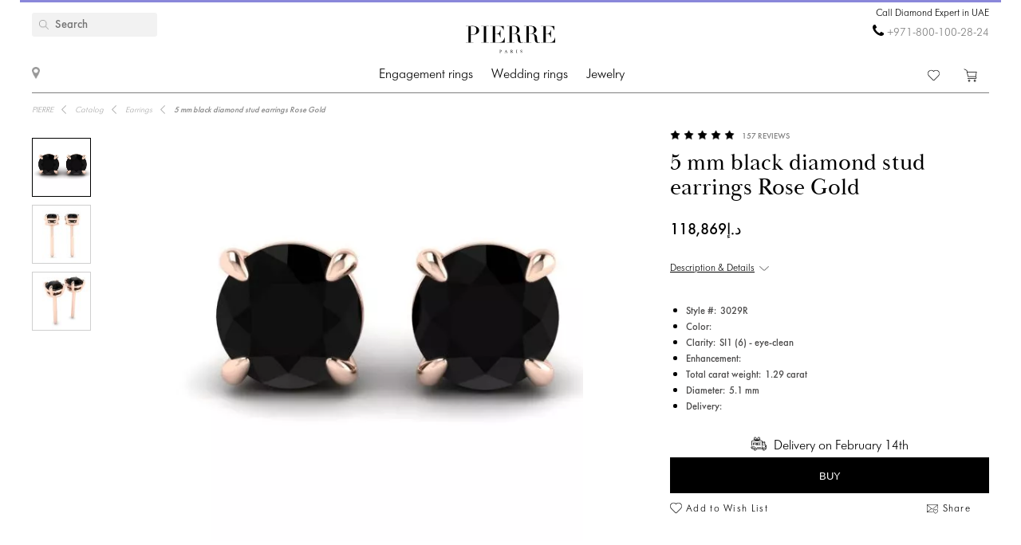

--- FILE ---
content_type: text/html; charset=utf-8
request_url: https://pierrejewellery.ae/katalog/earrings/5-mm-black-diamond-stud-earrings-3029r
body_size: 15104
content:
<!DOCTYPE html>
<html dir="ltr" lang="en-AE">
<!--<![endif]-->
<head>
<meta charset="UTF-8" />
<meta name="viewport" content="width=device-width, initial-scale=1"/>
<meta http-equiv="X-UA-Compatible" content="IE=edge"/>
<meta name='wmail-verification' content='ecd4e3496110b4ecbb985aba3ff7d8c3'/>
<meta name="copyright" content="&copy; 2026 PIERRE" />



<meta name="robots" content="index, follow"/>
<meta name="yandex" content="index, follow"/>
<meta itemprop="url" content="https://pierrejewellery.ae/katalog/earrings/5-mm-black-diamond-stud-earrings-3029r">
<meta itemprop="image" content="https://pierrejewellery.ae/image/cachewebp/catalog/002-EARRINGS/3029/3029R-550x550.webp">
<meta name="robots" content="noyaca">
<meta property="TWITTER:CARD" content="summary_large_image"/>
<meta property="TWITTER:DESCRIPTION" content="5 mm black diamond stud earrings  Rose Gold"/>
<meta property="TWITTER:IMAGE" content="https://pierrejewellery.ae/image/cachewebp/catalog/002-EARRINGS/3029/3029R-550x550.webp" />

<title>5 mm black diamond stud earrings  Rose Gold | Style 3029R | PIERRE Jewellery - order now in UAE</title>
<base href="https://pierrejewellery.ae/" />
<meta name="description" content="Beautiful and neat design of jewelry crafted in 18K gold is a beautifully classic frame for your choice of center diamond. See details Style #3029R 5 mm black diamond stud earrings  Rose Gold. Free laser engraving. Complimentary cleaning and polishing service every 6 month. Ask PIERRE's Diamond Expert for a free advice. - delivery in UAE"/>
<meta name="keywords" content="5 mm black diamond stud earrings  Rose Gold 3029R"/>


<meta property="og:type" content="website" />
<meta property="og:locale" content="en-AE"/>
<meta property="og:title" content="PIERRE"/>
<meta property="og:description" content="5 mm black diamond stud earrings  Rose Gold"/>
<meta property="og:url" content="https://pierrejewellery.ae/katalog/earrings/5-mm-black-diamond-stud-earrings-3029r"/>
<meta property="og:image" content="https://pierrejewellery.ae/image/cachewebp/catalog/002-EARRINGS/3029/3029R-550x550.webp" />
<meta property="og:site_name" content="pierrejewellery.ae"/>

<!-- for better score google pagespeed -->


<link rel="stylesheet" type="text/css" media="all" href="/catalog/view/theme/pierre/stylesheet/style.css?v=2.6"/>
<link rel="stylesheet" type="text/css" href="/catalog/view/theme/pierre/stylesheet/fonts.css?v=1.1"/>
<link rel="stylesheet" href="https://maxcdn.bootstrapcdn.com/font-awesome/4.5.0/css/font-awesome.min.css"/>

<!--
<script src="https://code.jquery.com/jquery.min.js"/></script>
-->

<script src="/catalog/view/javascript/jquery/jquery-2.1.1.min.js"></script>

<script>
let text_serg = {"text_goto_cart":"Go to Bag","text_goto_wishlist":"Go to Wishlist","text_in_map":"PIERRE Jewellery","text_call":"Call Diamond Expert in UAE","text_logo_alt":"PIERRE Jewellery - Diamond Engagement Rings, Wedding Rings, Diamond Jewellery. Online Shop in UAE ","text_our_phone":"call us"};

</script>

<script src="/catalog/view/javascript/common.js?v=1.2" ></script>
<script src="/catalog/view/javascript/jquery.bxslider.js"></script>
<script src="/catalog/view/javascript/jquery/smooth-scrollbar/smooth-scrollbar.js"></script>
<!--
<script src="//www.youtube.com/player_api"></script>
-->
<script src="/catalog/view/javascript/selectbox.js"></script>
<script async src="/catalog/view/javascript/fancybox/jquery.fancybox.min.js"></script>
<link href='/catalog/view/theme/pierre/stylesheet/re.css?v=104' rel='stylesheet' type='text/css' />


<link href='/catalog/view/javascript/jquery/confirm/jquery-confirm.min.css' rel='stylesheet' type='text/css' />
<script src="/catalog/view/javascript/jquery/confirm/jquery-confirm.min.js"></script>

<link href='/catalog/view/javascript/fancybox/jquery.fancybox.min.css' rel='stylesheet' type='text/css' />
<script src="/catalog/view/javascript/scripts.js?v=1.5"></script>
<script src="/catalog/view/theme/pierre/stylesheet/get_col_day_add.js"></script>

<link rel="preload" href="/catalog/view/theme/pierre/fonts/Baskerville_Display_PT_Display.woff" as="font" type="font/woff" crossorigin />
<link rel="preload" href="/catalog/view/theme/pierre/fonts/Baskerville_Display_PT_Display_Bold.woff" as="font" type="font/woff" crossorigin />
<link rel="preload" href="/catalog/view/theme/pierre/fonts/FuturaFuturisLightC.woff" as="font" type="font/woff" crossorigin />
<link rel="preload" href="/catalog/view/theme/pierre/fonts/futurafuturisc.woff" as="font" type="font/woff" crossorigin />
<link rel="preload" href="/catalog/view/theme/pierre/fonts/Baskerville_Display_PT_Display.ttf" as="font" type="font/ttf" crossorigin />
<link rel="preload" href="/catalog/view/theme/pierre/fonts/Baskerville_Display_PT_Display_Bold.ttf" as="font" type="font/ttf" crossorigin />
<link rel="preload" href="/catalog/view/theme/pierre/fonts/FuturaFuturisLightC.ttf" as="font" type="font/ttf" crossorigin />
<link rel="preload" href="/catalog/view/theme/pierre/fonts/futurafuturisc.ttf" as="font" type="font/ttf" crossorigin />
<link rel="preload" href="/catalog/view/theme/pierre/fonts/Baskerville_Display_PT_Display.svg" as="font" type="image/svg+xml" crossorigin />
<link rel="preload" href="/catalog/view/theme/pierre/fonts/Baskerville_Display_PT_Display_Bold.svg" as="font" type="image/svg+xml" crossorigin />
<link rel="preload" href="/catalog/view/theme/pierre/fonts/FuturaFuturisLightC.ttf" as="font" type="font/ttf" crossorigin />
<link rel="preload" href="/catalog/view/theme/pierre/fonts/futurafuturisc.ttf" as="font" type="font/ttf" crossorigin />



<link href="catalog/view/javascript/progroman/progroman.citymanager.css?v=8.2-0" type="text/css" rel="stylesheet" media="screen"/>
<link href="catalog/view/javascript/jquery/magnific/magnific-popup.css" type="text/css" rel="stylesheet" media="screen"/>
<link href="catalog/view/javascript/jquery/datetimepicker/bootstrap-datetimepicker.min.css" type="text/css" rel="stylesheet" media="screen"/>
<link href="catalog/view/javascript/s_testimonial/sm_testimonial.css" type="text/css" rel="stylesheet" media="screen"/>
<link href="catalog/view/javascript/s_testimonial/owl-carousel/owl.carousel.css" type="text/css" rel="stylesheet" media="screen"/>
<script src="catalog/view/javascript/progroman/jquery.progroman.autocomplete.js?v=8.2-0" ></script>
<script src="catalog/view/javascript/progroman/jquery.progroman.citymanager.js?v=8.2-0" ></script>
<script src="catalog/view/javascript/jquery/magnific/jquery.magnific-popup.min.js" ></script>
<script src="catalog/view/javascript/jquery/datetimepicker/moment/moment.min.js" ></script>
<script src="catalog/view/javascript/jquery/datetimepicker/moment/moment-with-locales.min.js" ></script>
<script src="catalog/view/javascript/jquery/datetimepicker/bootstrap-datetimepicker.min.js" ></script>
<script src="catalog/view/javascript/s_testimonial/owl-carousel/owl.carousel.min.js" ></script>
<script src="catalog/controller/extension/analytics/gae.js" ></script>
<link href="https://pierrejewellery.ae/katalog/earrings/5-mm-black-diamond-stud-earrings-3029r" rel="canonical"/>
<link href="https://pierrejewellery.ae/image/catalog/banners/favicon.png" rel="icon"/>



<script type="application/ld+json">
	{
    "@context": "http://schema.org/",
    "@type": "Product",
    "name": "5 mm black diamond stud earrings  Rose Gold",
    "image": "https://pierrejewellery.ae/image/cachewebp/catalog/002-EARRINGS/3029/3029R-550x550.webp",
    "sku": "3029R",
    "description": "Beautiful and neat design of jewelry crafted in 18K gold is a beautifully classic frame for your choice of center diamond. See details Style #3029R 5 mm black diamond stud earrings  Rose Gold. Free laser engraving. Complimentary cleaning and polishing service every 6 month. Ask PIERRE's Diamond Expert for a free advice.",
    "aggregateRating": {
        "@type": "AggregateRating",
        "ratingValue": "4.98",
        "ratingCount": "157"
    },
    "brand": {
        "@type": "Brand",
        "name": "PIERRE"
    },
    "offers": {
        "@type": "Offer",
        "priceCurrency": "AED",
        "url": "https://pierrejewellery.ae/katalog/earrings/5-mm-black-diamond-stud-earrings-3029r",
        "price": "118868.5",
        "priceValidUntil": "2026-02-20",
        "availability": "https://schema.org/InStock",
        "itemCondition": "https://schema.org/NewCondition",
        "hasMerchantReturnPolicy": {
            "@type": "MerchantReturnPolicy",
            "returnPolicyCategory": "https://schema.org/MerchantReturnFiniteReturnWindow",
            "returnMethod": "https://schema.org/ReturnByMail",
            "returnFees": "https://schema.org/FreeReturn",
            "merchantReturnDays": "30",
            "refundType": "FullRefund",
            "inStoreReturnsOffered": "True",
            "applicableCountry": "AE"
        },
        "shippingDetails": {
            "@context": "http://schema.org/",
            "@type": "OfferShippingDetails",
            "deliveryTime": {
                "@type": "ShippingDeliveryTime",
                "businessDays": {
                    "@type": "OpeningHoursSpecification",
                    "dayOfWeek": [
                        "https://schema.org/Monday",
                        "https://schema.org/Tuesday",
                        "https://schema.org/Wednesday",
                        "https://schema.org/Thursday",
                        "https://schema.org/Friday"
                    ]
                },
                "cutoffTime": "12:00:15Z",
                "handlingTime": {
                    "@type": "QuantitativeValue",
                    "minValue": 1,
                    "maxValue": 30,
                    "unitCode": "d"
                },
                "transitTime": {
                    "@type": "QuantitativeValue",
                    "minValue": 1,
                    "maxValue": 30,
                    "unitCode": "d"
                }
            },
            "shippingRate": {
                "@type": "MonetaryAmount",
                "value": "0",
                "currency": "AED"
            },
            "shippingDestination": {
                "@type": "DefinedRegion",
                "addressCountry": "AE"
            }
        }
    }
}
</script>
<script type="application/ld+json">
	{
    "@context": "http://schema.org/",
    "@type": "Organization",
    "name": "PIERRE Jewellery",
    "alternateName": "",
    "url": "https://pierrejewellery.ae/",
    "logo": "/catalog/view/theme/pierre/images/logo_PIERRE_2.svg",
    "contactPoint": {
        "@type": "ContactPoint",
        "telephone": "+971-800-100-28-24",
        "contactType": "customer service",
        "areaServed": "AE",
        "availableLanguage": [
            "English"
        ],
        "contactOption": "TollFree"
    },
    "sameAs": [
        "https://www.instagram.com/pierre.jewellery/",
        "https://www.facebook.com/pierrejewellery/",
        "https://www.youtube.com/@pierrejewellery"
    ]
}
</script>






<!-- Google tag (gtag.js) -->
<script async src="https://www.googletagmanager.com/gtag/js?id=G-TPFJ1HS7RK"></script>
<script>
  window.dataLayer = window.dataLayer || [];
  function gtag(){dataLayer.push(arguments);}
  gtag('js', new Date());

  gtag('config', 'G-TPFJ1HS7RK');
</script>
<header>
    <div class="container">
        <a href="/" class="logo">
        <img alt="PIERRE Jewellery - Diamond Engagement Rings, Wedding Rings, Diamond Jewellery. Online Shop in UAE " src="/catalog/view/theme/pierre/images/pierre-paris-logo.svg" style="width: 162px; height: 67px;"/>
    </a>
	
	 <nav class="mainmenu">
 	<div class="navbar navbar-expand-lg navbar-light">
		<div class="navbar-header">
		  <button type="button" class="navbar-toggle collapsed" data-toggle="collapse" data-target="#bs-megamenu">
		  	<i class="fa fa-bars"></i>
		  </button>
		</div>
		<div class="collapse navbar-collapse">
			<ul class="nav navbar-nav megamenu"><li class="parent dropdown " ><a class="dropdown-toggle" href="https://pierrejewellery.ae/katalog/engagement-rings"><span class="menu-title">Engagement rings</span><b class="caret"></b></a><div class="dropdown-menu level1"  ><div class="dropdown-menu-inner"><ul><li class="parent dropdown-submenu " ><a class="dropdown-toggle1" data-toggle="dropdown" href="https://pierrejewellery.ae/katalog/engagement-rings"><span class="menu-title">SHOP BY SHAPE</span><b class="caret"></b></a><div class="dropdown-menu level2"  style="width:12px" ><div class="dropdown-menu-inner"><ul><li class=" " ><a href="/katalog/engagement-rings/princess-engagement-rings"><span class="menu-icon" style="background:url('https://pierrejewellery.ae/image/catalog/1_shape/Princessldpi.png') no-repeat;"><span class="menu-title">Princess (Square)</span></span></a></li><li class=" " ><a href="/katalog/engagement-rings/oval-engagement-rings"><span class="menu-icon" style="background:url('https://pierrejewellery.ae/image/catalog/1_shape/ovalldpi.png') no-repeat;"><span class="menu-title">Oval</span></span></a></li><li class=" " ><a href="/katalog/engagement-rings/round-engagement-rings"><span class="menu-icon" style="background:url('https://pierrejewellery.ae/image/catalog/1_shape/kruglyildpi.png') no-repeat;"><span class="menu-title">Round</span></span></a></li><li class=" " ><a href="/katalog/engagement-rings/emerald-engagement-rings"><span class="menu-icon" style="background:url('https://pierrejewellery.ae/image/catalog/1_shape/iumrudnayaldpi.png') no-repeat;"><span class="menu-title">Emerald</span></span></a></li><li class=" " ><a href="/katalog/engagement-rings/heart-engagement-rings"><span class="menu-icon" style="background:url('https://pierrejewellery.ae/image/catalog/1_shape/serdceldpi.png') no-repeat;"><span class="menu-title">Heart</span></span></a></li><li class=" " ><a href="/katalog/engagement-rings/pear-engagement-rings"><span class="menu-icon" style="background:url('https://pierrejewellery.ae/image/catalog/1_shape/kapyaldpi.png') no-repeat;"><span class="menu-title">Pear (Drop)</span></span></a></li><li class=" " ><a href="/katalog/engagement-rings/marquise-engagement-rings"><span class="menu-icon" style="background:url('https://pierrejewellery.ae/image/catalog/1_shape/markizldpi.png') no-repeat;"><span class="menu-title">Marquise</span></span></a></li><li class=" " ><a href="/katalog/engagement-rings/cushion-engagement-rings"><span class="menu-icon" style="background:url('https://pierrejewellery.ae/image/catalog/1_shape/kushonldpi.png') no-repeat;"><span class="menu-title">Cushion</span></span></a></li></ul></div></div></li><li class="parent dropdown-submenu " ><a class="dropdown-toggle1" data-toggle="dropdown" href="https://pierrejewellery.ae/katalog/engagement-rings"><span class="menu-title">SHOP BY METAL</span><b class="caret"></b></a><div class="dropdown-menu level2"  style="width:12px" ><div class="dropdown-menu-inner"><ul><li class=" " ><a href="katalog/engagement-rings/white-gold-engagement-rings"><span class="menu-title">White gold</span></a></li><li class=" " ><a href="katalog/engagement-rings/yellow-gold-diamond-engagement-rings"><span class="menu-title">Yellow gold</span></a></li><li class=" " ><a href="katalog/engagement-rings/rose-engagement-rings"><span class="menu-title">Rose gold</span></a></li><li class=" " ><a href="katalog/engagement-rings/platinum-engagement-rings"><span class="menu-title">Platinum</span></a></li></ul></div></div></li><li class="parent dropdown-submenu " ><a class="dropdown-toggle1" data-toggle="dropdown" href="https://pierrejewellery.ae/katalog/engagement-rings"><span class="menu-title">SHOP BY STYLE</span><b class="caret"></b></a><div class="dropdown-menu level2"  style="width:12px" ><div class="dropdown-menu-inner"><ul><li class=" " ><a href="katalog/engagement-rings/solitaire-engagement-rings"><span class="menu-title">Solitaire</span></a></li><li class=" " ><a href="katalog/engagement-rings/engagement-rings-with-3-stones"><span class="menu-title">Three-Stone</span></a></li><li class=" " ><a href="katalog/engagement-rings/engagement-rings-with-side-diamonds"><span class="menu-title">Sidestone Pave</span></a></li><li class=" " ><a href="katalog/engagement-rings/1-2-carat-diamond-rings"><span class="menu-title">0.5 carat</span></a></li><li class=" " ><a href="https://pierrejewellery.ae/katalog/engagement-rings/1-carat-diamond-rings"><span class="menu-title">1 carat</span></a></li><li class=" " ><a href="https://pierrejewellery.ae/katalog/rings/2-carat-diamond-ring"><span class="menu-title">2 carat</span></a></li><li class=" " ><a href="https://pierrejewellery.ae/katalog/rings/3-carat-diamond-ring"><span class="menu-title">3 carat</span></a></li><li class=" " ><a href="https://pierrejewellery.ae/katalog/rings/5-carat-diamond-ring"><span class="menu-title">5 carat</span></a></li></ul></div></div></li><li class="parent dropdown-submenu " ><a class="dropdown-toggle1" data-toggle="dropdown" href="https://pierrejewellery.ae/katalog/engagement-rings"><span class="menu-title">TOP ENGAGEMENT RINGS</span><b class="caret"></b></a><div class="dropdown-menu level2"  style="width:12px" ><div class="dropdown-menu-inner"><ul><li class=" " ><a href="katalog/engagement-rings/diamond-engagement-rings"><span class="menu-title">Diamond Engagement Rings</span></a></li><li class=" " ><a href="katalog/engagement-rings/black-diamond-engagement-rings"><span class="menu-title">Black Diamond Engagement Rings</span></a></li><li class=" " ><a href="katalog/engagement-rings/yellow-diamond-engagement-rings"><span class="menu-title">Yellow Diamond Engagement Rings</span></a></li><li class=" " ><a href="katalog/engagement-rings/engagement-rings-with-sapphire"><span class="menu-title">Sapphire Engagement Rings</span></a></li><li class=" " ><a href="katalog/engagement-rings/top20-engagement-rings"><span class="menu-title">Top-20 Engagement Rings</span></a></li></ul></div></div></li></ul></div></div></li><li class="parent dropdown " ><a class="dropdown-toggle" href="https://pierrejewellery.ae/katalog/wedding-rings"><span class="menu-title">Wedding rings</span><b class="caret"></b></a><div class="dropdown-menu level1"  ><div class="dropdown-menu-inner"><ul><li class="parent dropdown-submenu " ><a class="dropdown-toggle1" data-toggle="dropdown" href="https://pierrejewellery.ae/katalog/wedding-rings/all-wedding"><span class="menu-title">WOMEN</span><b class="caret"></b></a><div class="dropdown-menu level2"  style="width:12px" ><div class="dropdown-menu-inner"><ul><li class=" " ><a href="https://pierrejewellery.ae/katalog/wedding-rings/all-wedding"><span class="menu-title">Women’s Wedding Bands</span></a></li><li class=" " ><a href="katalog/wedding-rings/diamond-eternity-wedding-rings"><span class="menu-title">Eternity</span></a></li><li class=" " ><a href="katalog/wedding-rings/anniversary-rings"><span class="menu-title">Diamond Anniversary Bands</span></a></li><li class=" " ><a href="katalog/wedding-rings/diamond-wedding-rings"><span class="menu-title">Diamond Wedding Bands</span></a></li><li class=" " ><a href="katalog/wedding-rings/black-diamond-wedding-ring"><span class="menu-title">Black Diamond Wedding Bands</span></a></li><li class=" " ><a href="katalog/wedding-rings/sapphire-wedding-ring"><span class="menu-title">Sapphire Wedding Bands</span></a></li><li class=" " ><a href="katalog/wedding-rings/top20-wedding-bands"><span class="menu-title">Top-20 Women’s Wedding Rings</span></a></li></ul></div></div></li><li class="parent dropdown-submenu " ><a class="dropdown-toggle1" data-toggle="dropdown" href="https://pierrejewellery.ae/katalog/wedding-rings/all-wedding"><span class="menu-title">WOMEN’S BY METAL</span><b class="caret"></b></a><div class="dropdown-menu level2"  style="width:12px" ><div class="dropdown-menu-inner"><ul><li class=" " ><a href="katalog/wedding-rings/white-gold-wedding-rings"><span class="menu-title">White Gold</span></a></li><li class=" " ><a href="katalog/wedding-rings/yellow-gold-wedding-ring"><span class="menu-title">Yellow Gold</span></a></li><li class=" " ><a href="katalog/wedding-rings/rose-gold-wedding-ring"><span class="menu-title">Rose Gold</span></a></li><li class=" " ><a href="katalog/wedding-rings/platinum-wedding-rings"><span class="menu-title">Platinum</span></a></li></ul></div></div></li><li class="parent dropdown-submenu " ><a class="dropdown-toggle1" data-toggle="dropdown" href="https://pierrejewellery.ae/katalog/wedding-rings/men-wedding-ring"><span class="menu-title">MEN</span><b class="caret"></b></a><div class="dropdown-menu level2"  style="width:12px" ><div class="dropdown-menu-inner"><ul><li class=" " ><a href="katalog/wedding-rings/top-20-men-wedding-bands"><span class="menu-title">Top-20 Men’s Wedding Rings</span></a></li></ul></div></div></li><li class="parent dropdown-submenu " ><a class="dropdown-toggle1" data-toggle="dropdown" href="https://pierrejewellery.ae/katalog/wedding-rings/men-wedding-ring"><span class="menu-title">MEN’S BY METAL</span><b class="caret"></b></a><div class="dropdown-menu level2"  style="width:12px" ><div class="dropdown-menu-inner"><ul><li class=" " ><a href="katalog/wedding-rings/men-wedding-ring/18K-white-gold"><span class="menu-title">White Gold</span></a></li><li class=" " ><a href="katalog/wedding-rings/men-wedding-ring/18k-yellow-gold"><span class="menu-title">Yellow Gold</span></a></li><li class=" " ><a href="katalog/wedding-rings/men-wedding-ring/men-wed-rose-gold"><span class="menu-title">Rose Gold</span></a></li><li class=" " ><a href="katalog/wedding-rings/men-wedding-ring/pt-men"><span class="menu-title">Platinum</span></a></li></ul></div></div></li><li class=" " ><a href="https://pierrejewellery.ae/katalog/wedding-rings"><span class="menu-title">All WEDDING RINGS</span></a></li></ul></div></div></li><li class="parent dropdown " ><a class="dropdown-toggle" href="https://pierrejewellery.ae/katalog"><span class="menu-title">Jewelry</span><b class="caret"></b></a><div class="dropdown-menu level1"  ><div class="dropdown-menu-inner"><ul><li class="parent dropdown-submenu " ><a class="dropdown-toggle1" data-toggle="dropdown" href="https://pierrejewellery.ae/katalog/earrings"><span class="menu-title">Earrings</span><b class="caret"></b></a><div class="dropdown-menu level2"  ><div class="dropdown-menu-inner"><ul><li class=" " ><a href="https://pierrejewellery.ae/katalog/earrings/studs"><span class="menu-title">Studs</span></a></li><li class=" " ><a href="https://pierrejewellery.ae/katalog/earrings/hoop-earrings"><span class="menu-title">Hoop Earrings</span></a></li><li class=" " ><a href="katalog/earrings/diamond-earrings"><span class="menu-title">Diamond Earrings</span></a></li><li class=" " ><a href="katalog/earrings/black-diamond-earrings"><span class="menu-title">Black Diamond Earrings</span></a></li><li class=" " ><a href="https://pierrejewellery.ae/katalog/earrings"><span class="menu-title">Shop All Earrings &gt;</span></a></li></ul></div></div></li><li class="parent dropdown-submenu " ><a class="dropdown-toggle1" data-toggle="dropdown" href="https://pierrejewellery.ae/katalog/rings"><span class="menu-title">Rings</span><b class="caret"></b></a><div class="dropdown-menu level2"  ><div class="dropdown-menu-inner"><ul><li class=" " ><a href="/katalog/rings/diamond-rings"><span class="menu-title">Diamond Rings</span></a></li><li class=" " ><a href="/katalog/rings/black-diamond-rings"><span class="menu-title">Black Diamond Rings</span></a></li><li class=" " ><a href="/katalog/rings/yellow-diamond-rings"><span class="menu-title">Yellow Diamond Rings</span></a></li><li class=" " ><a href="/katalog/rings/emerald-ring"><span class="menu-title">Emerald Rings</span></a></li><li class=" " ><a href="https://pierrejewellery.ae/katalog/rings"><span class="menu-title">Shop All Rings &gt;</span></a></li></ul></div></div></li><li class="parent dropdown-submenu " ><a class="dropdown-toggle1" data-toggle="dropdown" href="https://pierrejewellery.ae/katalog/necklaces"><span class="menu-title">NECKLACES</span><b class="caret"></b></a><div class="dropdown-menu level2"  ><div class="dropdown-menu-inner"><ul><li class=" " ><a href="https://pierrejewellery.ae/index.php?route=product/category&amp;path=563"><span class="menu-title">Classic Necklaces</span></a></li><li class=" " ><a href="https://pierrejewellery.ae/katalog/necklaces/diamond-chain-necklace"><span class="menu-title">Solitaire Pendant</span></a></li><li class=" " ><a href="https://pierrejewellery.ae/katalog/necklaces"><span class="menu-title">Fashion Necklaces</span></a></li><li class=" " ><a href="https://pierrejewellery.ae/katalog/religion"><span class="menu-title">Amulets</span></a></li><li class=" " ><a href="https://pierrejewellery.ae/katalog/necklaces"><span class="menu-title">Shop All Necklaces &gt;</span></a></li></ul></div></div></li><li class="parent dropdown-submenu " ><a class="dropdown-toggle1" data-toggle="dropdown" href="#"><span class="menu-title">FEATURED</span><b class="caret"></b></a><div class="dropdown-menu level2"  style="width:12px" ><div class="dropdown-menu-inner"><ul><li class=" " ><a href="https://pierrejewellery.ae/katalog/new"><span class="menu-title">Bestsellers</span></a></li><li class=" " ><a href="https://pierrejewellery.ae/katalog/gifts"><span class="menu-title">Gifts</span></a></li><li class=" " ><a href="https://pierrejewellery.ae/katalog/gifts/hearts"><span class="menu-title">Heart Shape Jewelry</span></a></li></ul></div></div></li></ul></div></div></li></ul>
		</div>
	</div>	
</nav>
<a class="burger"><span></span></a>
	    <div class="h_left">
        <a href="/contact" class="show_room"></a>
		<div class="map_popup_block_outer">
			<div class="map_popup_block">
				<span class="mpb_address">PIERRE Jewellery</span>
				<div class="mpb_map">We accept Visa, Master Card, wire transfer, PayPal</div>
			</div>
		</div>
    </div>
		<div class="search_toggle"></div>
    <div class="h_right">
			
            <div class="h_tels">
								<span class="h_tel h_tel_title">Call Diamond Expert in UAE</span>
				<span class="h_tel" id="h_tel" ><i class="fa fa-phone" aria-hidden="true" style=""></i> <a class="zphone" href="tel:+9718001002824" target="_blank">+971-800-100-28-24</a></span>
											</div>
            
		
		<div class="cart">
						<a href="https://pierrejewellery.ae/wishlist" class="h_fav" data-wishlist-total="">
                <svg  xmlns="http://www.w3.org/2000/svg" viewBox="0 0 490.4 490.4">
                   <path d="M222.5,453.7a32.32,32.32,0,0,0,22.9,9.5,32.74,32.74,0,0,0,22.9-9.5L448,274A144.4,144.4,0,0,0,245.3,68.3,144.36,144.36,0,0,0,42.4,273.7ZM59.7,86.8a119.87,119.87,0,0,1,169.6.1l7.4,7.4a12.25,12.25,0,0,0,8.7,3.6h0a12.43,12.43,0,0,0,8.7-3.6l7.2-7.2A119.85,119.85,0,1,1,430.8,256.6L251,436.4a8.3,8.3,0,0,1-11.2,0l-180-180a119.87,119.87,0,0,1-.1-169.6Z"/>
                </svg>
                <span></span>
            </a>
		
			<a href="/cart" class="h_cart">
                <svg version="1.1" xmlns="http://www.w3.org/2000/svg" viewBox="0 0 512 512" xmlns:xlink="http://www.w3.org/1999/xlink" enable-background="new 0 0 512 512">
                  <g>
                    <g>
                      <path d="m464.5,301.1l36.5-178h-359.7l-12.5-59.2-108.4-52.9-9.4,18.7 99,47.8 50,238.8h289c0,0 28.5,17.9 17.5,40.5-4.9,7-12.5,15.6-26.1,15.6h-287.6v20.6h287.7c19.8,0 36.5-10.4 45.9-27 18.4-34.4-21.9-64.9-21.9-64.9zm-286.7-5.7l-32.3-151.6h330.5l-31.3,151.6h-266.9z"/>
                      <path d="m212.2,422.1c-21.9,0-39.6,17.6-39.6,39.4s17.7,39.4 39.6,39.4 39.6-17.6 39.6-39.4-17.7-39.4-39.6-39.4zm0,58.1c-10.4,0-18.8-8.3-18.8-18.7s8.3-18.7 18.8-18.7 18.8,8.3 18.8,18.7-8.4,18.7-18.8,18.7z"/>
                      <path d="m424.9,422.1c-21.9,0-39.6,17.6-39.6,39.4s17.7,39.5 39.6,39.5 40.7-17.6 39.6-39.4c0-21.8-17.7-39.5-39.6-39.5zm18.8,39.5c0,10.4-8.3,18.7-18.8,18.7s-18.8-8.3-18.8-18.7 8.3-18.7 18.8-18.7 19.8,8.3 18.8,18.7z"/>
                    </g>
                  </g>
                </svg>
                <span></span>
            </a>		
		</div>
		
		<div class="search">
		<div data-search="" class="h_search">
<!--<div class="hs_amp" style="width: 26px; height: 30px;position: relative;z-index: 10; "></div>-->
<input type="text" name="search" value="" placeholder="Search" class="form-control input-lg"/>
    <button type="button" class="hs_amp btn btn-default btn-lg" style="border:none;"></button>
</div>
		</div>
		    </div>
    <div id="scroll-header-wrap">
        <div class="scroll-header">
            <a href="/" class="logo">
                <img alt="PIERRE Jewellery - Diamond Engagement Rings, Wedding Rings, Diamond Jewellery. Online Shop in UAE " src="/catalog/view/theme/pierre/images/logo_PIERRE_3.svg" style="width: 162px; height: 67px;"/>
            </a>
             <nav class="mainmenu">
 	<div class="navbar navbar-expand-lg navbar-light">
		<div class="navbar-header">
		  <button type="button" class="navbar-toggle collapsed" data-toggle="collapse" data-target="#bs-megamenu">
		  	<i class="fa fa-bars"></i>
		  </button>
		</div>
		<div class="collapse navbar-collapse">
			<ul class="nav navbar-nav megamenu"><li class="parent dropdown " ><a class="dropdown-toggle" href="https://pierrejewellery.ae/katalog/engagement-rings"><span class="menu-title">Engagement rings</span><b class="caret"></b></a><div class="dropdown-menu level1"  ><div class="dropdown-menu-inner"><ul><li class="parent dropdown-submenu " ><a class="dropdown-toggle1" data-toggle="dropdown" href="https://pierrejewellery.ae/katalog/engagement-rings"><span class="menu-title">SHOP BY SHAPE</span><b class="caret"></b></a><div class="dropdown-menu level2"  style="width:12px" ><div class="dropdown-menu-inner"><ul><li class=" " ><a href="/katalog/engagement-rings/princess-engagement-rings"><span class="menu-icon" style="background:url('https://pierrejewellery.ae/image/catalog/1_shape/Princessldpi.png') no-repeat;"><span class="menu-title">Princess (Square)</span></span></a></li><li class=" " ><a href="/katalog/engagement-rings/oval-engagement-rings"><span class="menu-icon" style="background:url('https://pierrejewellery.ae/image/catalog/1_shape/ovalldpi.png') no-repeat;"><span class="menu-title">Oval</span></span></a></li><li class=" " ><a href="/katalog/engagement-rings/round-engagement-rings"><span class="menu-icon" style="background:url('https://pierrejewellery.ae/image/catalog/1_shape/kruglyildpi.png') no-repeat;"><span class="menu-title">Round</span></span></a></li><li class=" " ><a href="/katalog/engagement-rings/emerald-engagement-rings"><span class="menu-icon" style="background:url('https://pierrejewellery.ae/image/catalog/1_shape/iumrudnayaldpi.png') no-repeat;"><span class="menu-title">Emerald</span></span></a></li><li class=" " ><a href="/katalog/engagement-rings/heart-engagement-rings"><span class="menu-icon" style="background:url('https://pierrejewellery.ae/image/catalog/1_shape/serdceldpi.png') no-repeat;"><span class="menu-title">Heart</span></span></a></li><li class=" " ><a href="/katalog/engagement-rings/pear-engagement-rings"><span class="menu-icon" style="background:url('https://pierrejewellery.ae/image/catalog/1_shape/kapyaldpi.png') no-repeat;"><span class="menu-title">Pear (Drop)</span></span></a></li><li class=" " ><a href="/katalog/engagement-rings/marquise-engagement-rings"><span class="menu-icon" style="background:url('https://pierrejewellery.ae/image/catalog/1_shape/markizldpi.png') no-repeat;"><span class="menu-title">Marquise</span></span></a></li><li class=" " ><a href="/katalog/engagement-rings/cushion-engagement-rings"><span class="menu-icon" style="background:url('https://pierrejewellery.ae/image/catalog/1_shape/kushonldpi.png') no-repeat;"><span class="menu-title">Cushion</span></span></a></li></ul></div></div></li><li class="parent dropdown-submenu " ><a class="dropdown-toggle1" data-toggle="dropdown" href="https://pierrejewellery.ae/katalog/engagement-rings"><span class="menu-title">SHOP BY METAL</span><b class="caret"></b></a><div class="dropdown-menu level2"  style="width:12px" ><div class="dropdown-menu-inner"><ul><li class=" " ><a href="katalog/engagement-rings/white-gold-engagement-rings"><span class="menu-title">White gold</span></a></li><li class=" " ><a href="katalog/engagement-rings/yellow-gold-diamond-engagement-rings"><span class="menu-title">Yellow gold</span></a></li><li class=" " ><a href="katalog/engagement-rings/rose-engagement-rings"><span class="menu-title">Rose gold</span></a></li><li class=" " ><a href="katalog/engagement-rings/platinum-engagement-rings"><span class="menu-title">Platinum</span></a></li></ul></div></div></li><li class="parent dropdown-submenu " ><a class="dropdown-toggle1" data-toggle="dropdown" href="https://pierrejewellery.ae/katalog/engagement-rings"><span class="menu-title">SHOP BY STYLE</span><b class="caret"></b></a><div class="dropdown-menu level2"  style="width:12px" ><div class="dropdown-menu-inner"><ul><li class=" " ><a href="katalog/engagement-rings/solitaire-engagement-rings"><span class="menu-title">Solitaire</span></a></li><li class=" " ><a href="katalog/engagement-rings/engagement-rings-with-3-stones"><span class="menu-title">Three-Stone</span></a></li><li class=" " ><a href="katalog/engagement-rings/engagement-rings-with-side-diamonds"><span class="menu-title">Sidestone Pave</span></a></li><li class=" " ><a href="katalog/engagement-rings/1-2-carat-diamond-rings"><span class="menu-title">0.5 carat</span></a></li><li class=" " ><a href="https://pierrejewellery.ae/katalog/engagement-rings/1-carat-diamond-rings"><span class="menu-title">1 carat</span></a></li><li class=" " ><a href="https://pierrejewellery.ae/katalog/rings/2-carat-diamond-ring"><span class="menu-title">2 carat</span></a></li><li class=" " ><a href="https://pierrejewellery.ae/katalog/rings/3-carat-diamond-ring"><span class="menu-title">3 carat</span></a></li><li class=" " ><a href="https://pierrejewellery.ae/katalog/rings/5-carat-diamond-ring"><span class="menu-title">5 carat</span></a></li></ul></div></div></li><li class="parent dropdown-submenu " ><a class="dropdown-toggle1" data-toggle="dropdown" href="https://pierrejewellery.ae/katalog/engagement-rings"><span class="menu-title">TOP ENGAGEMENT RINGS</span><b class="caret"></b></a><div class="dropdown-menu level2"  style="width:12px" ><div class="dropdown-menu-inner"><ul><li class=" " ><a href="katalog/engagement-rings/diamond-engagement-rings"><span class="menu-title">Diamond Engagement Rings</span></a></li><li class=" " ><a href="katalog/engagement-rings/black-diamond-engagement-rings"><span class="menu-title">Black Diamond Engagement Rings</span></a></li><li class=" " ><a href="katalog/engagement-rings/yellow-diamond-engagement-rings"><span class="menu-title">Yellow Diamond Engagement Rings</span></a></li><li class=" " ><a href="katalog/engagement-rings/engagement-rings-with-sapphire"><span class="menu-title">Sapphire Engagement Rings</span></a></li><li class=" " ><a href="katalog/engagement-rings/top20-engagement-rings"><span class="menu-title">Top-20 Engagement Rings</span></a></li></ul></div></div></li></ul></div></div></li><li class="parent dropdown " ><a class="dropdown-toggle" href="https://pierrejewellery.ae/katalog/wedding-rings"><span class="menu-title">Wedding rings</span><b class="caret"></b></a><div class="dropdown-menu level1"  ><div class="dropdown-menu-inner"><ul><li class="parent dropdown-submenu " ><a class="dropdown-toggle1" data-toggle="dropdown" href="https://pierrejewellery.ae/katalog/wedding-rings/all-wedding"><span class="menu-title">WOMEN</span><b class="caret"></b></a><div class="dropdown-menu level2"  style="width:12px" ><div class="dropdown-menu-inner"><ul><li class=" " ><a href="https://pierrejewellery.ae/katalog/wedding-rings/all-wedding"><span class="menu-title">Women’s Wedding Bands</span></a></li><li class=" " ><a href="katalog/wedding-rings/diamond-eternity-wedding-rings"><span class="menu-title">Eternity</span></a></li><li class=" " ><a href="katalog/wedding-rings/anniversary-rings"><span class="menu-title">Diamond Anniversary Bands</span></a></li><li class=" " ><a href="katalog/wedding-rings/diamond-wedding-rings"><span class="menu-title">Diamond Wedding Bands</span></a></li><li class=" " ><a href="katalog/wedding-rings/black-diamond-wedding-ring"><span class="menu-title">Black Diamond Wedding Bands</span></a></li><li class=" " ><a href="katalog/wedding-rings/sapphire-wedding-ring"><span class="menu-title">Sapphire Wedding Bands</span></a></li><li class=" " ><a href="katalog/wedding-rings/top20-wedding-bands"><span class="menu-title">Top-20 Women’s Wedding Rings</span></a></li></ul></div></div></li><li class="parent dropdown-submenu " ><a class="dropdown-toggle1" data-toggle="dropdown" href="https://pierrejewellery.ae/katalog/wedding-rings/all-wedding"><span class="menu-title">WOMEN’S BY METAL</span><b class="caret"></b></a><div class="dropdown-menu level2"  style="width:12px" ><div class="dropdown-menu-inner"><ul><li class=" " ><a href="katalog/wedding-rings/white-gold-wedding-rings"><span class="menu-title">White Gold</span></a></li><li class=" " ><a href="katalog/wedding-rings/yellow-gold-wedding-ring"><span class="menu-title">Yellow Gold</span></a></li><li class=" " ><a href="katalog/wedding-rings/rose-gold-wedding-ring"><span class="menu-title">Rose Gold</span></a></li><li class=" " ><a href="katalog/wedding-rings/platinum-wedding-rings"><span class="menu-title">Platinum</span></a></li></ul></div></div></li><li class="parent dropdown-submenu " ><a class="dropdown-toggle1" data-toggle="dropdown" href="https://pierrejewellery.ae/katalog/wedding-rings/men-wedding-ring"><span class="menu-title">MEN</span><b class="caret"></b></a><div class="dropdown-menu level2"  style="width:12px" ><div class="dropdown-menu-inner"><ul><li class=" " ><a href="katalog/wedding-rings/top-20-men-wedding-bands"><span class="menu-title">Top-20 Men’s Wedding Rings</span></a></li></ul></div></div></li><li class="parent dropdown-submenu " ><a class="dropdown-toggle1" data-toggle="dropdown" href="https://pierrejewellery.ae/katalog/wedding-rings/men-wedding-ring"><span class="menu-title">MEN’S BY METAL</span><b class="caret"></b></a><div class="dropdown-menu level2"  style="width:12px" ><div class="dropdown-menu-inner"><ul><li class=" " ><a href="katalog/wedding-rings/men-wedding-ring/18K-white-gold"><span class="menu-title">White Gold</span></a></li><li class=" " ><a href="katalog/wedding-rings/men-wedding-ring/18k-yellow-gold"><span class="menu-title">Yellow Gold</span></a></li><li class=" " ><a href="katalog/wedding-rings/men-wedding-ring/men-wed-rose-gold"><span class="menu-title">Rose Gold</span></a></li><li class=" " ><a href="katalog/wedding-rings/men-wedding-ring/pt-men"><span class="menu-title">Platinum</span></a></li></ul></div></div></li><li class=" " ><a href="https://pierrejewellery.ae/katalog/wedding-rings"><span class="menu-title">All WEDDING RINGS</span></a></li></ul></div></div></li><li class="parent dropdown " ><a class="dropdown-toggle" href="https://pierrejewellery.ae/katalog"><span class="menu-title">Jewelry</span><b class="caret"></b></a><div class="dropdown-menu level1"  ><div class="dropdown-menu-inner"><ul><li class="parent dropdown-submenu " ><a class="dropdown-toggle1" data-toggle="dropdown" href="https://pierrejewellery.ae/katalog/earrings"><span class="menu-title">Earrings</span><b class="caret"></b></a><div class="dropdown-menu level2"  ><div class="dropdown-menu-inner"><ul><li class=" " ><a href="https://pierrejewellery.ae/katalog/earrings/studs"><span class="menu-title">Studs</span></a></li><li class=" " ><a href="https://pierrejewellery.ae/katalog/earrings/hoop-earrings"><span class="menu-title">Hoop Earrings</span></a></li><li class=" " ><a href="katalog/earrings/diamond-earrings"><span class="menu-title">Diamond Earrings</span></a></li><li class=" " ><a href="katalog/earrings/black-diamond-earrings"><span class="menu-title">Black Diamond Earrings</span></a></li><li class=" " ><a href="https://pierrejewellery.ae/katalog/earrings"><span class="menu-title">Shop All Earrings &gt;</span></a></li></ul></div></div></li><li class="parent dropdown-submenu " ><a class="dropdown-toggle1" data-toggle="dropdown" href="https://pierrejewellery.ae/katalog/rings"><span class="menu-title">Rings</span><b class="caret"></b></a><div class="dropdown-menu level2"  ><div class="dropdown-menu-inner"><ul><li class=" " ><a href="/katalog/rings/diamond-rings"><span class="menu-title">Diamond Rings</span></a></li><li class=" " ><a href="/katalog/rings/black-diamond-rings"><span class="menu-title">Black Diamond Rings</span></a></li><li class=" " ><a href="/katalog/rings/yellow-diamond-rings"><span class="menu-title">Yellow Diamond Rings</span></a></li><li class=" " ><a href="/katalog/rings/emerald-ring"><span class="menu-title">Emerald Rings</span></a></li><li class=" " ><a href="https://pierrejewellery.ae/katalog/rings"><span class="menu-title">Shop All Rings &gt;</span></a></li></ul></div></div></li><li class="parent dropdown-submenu " ><a class="dropdown-toggle1" data-toggle="dropdown" href="https://pierrejewellery.ae/katalog/necklaces"><span class="menu-title">NECKLACES</span><b class="caret"></b></a><div class="dropdown-menu level2"  ><div class="dropdown-menu-inner"><ul><li class=" " ><a href="https://pierrejewellery.ae/index.php?route=product/category&amp;path=563"><span class="menu-title">Classic Necklaces</span></a></li><li class=" " ><a href="https://pierrejewellery.ae/katalog/necklaces/diamond-chain-necklace"><span class="menu-title">Solitaire Pendant</span></a></li><li class=" " ><a href="https://pierrejewellery.ae/katalog/necklaces"><span class="menu-title">Fashion Necklaces</span></a></li><li class=" " ><a href="https://pierrejewellery.ae/katalog/religion"><span class="menu-title">Amulets</span></a></li><li class=" " ><a href="https://pierrejewellery.ae/katalog/necklaces"><span class="menu-title">Shop All Necklaces &gt;</span></a></li></ul></div></div></li><li class="parent dropdown-submenu " ><a class="dropdown-toggle1" data-toggle="dropdown" href="#"><span class="menu-title">FEATURED</span><b class="caret"></b></a><div class="dropdown-menu level2"  style="width:12px" ><div class="dropdown-menu-inner"><ul><li class=" " ><a href="https://pierrejewellery.ae/katalog/new"><span class="menu-title">Bestsellers</span></a></li><li class=" " ><a href="https://pierrejewellery.ae/katalog/gifts"><span class="menu-title">Gifts</span></a></li><li class=" " ><a href="https://pierrejewellery.ae/katalog/gifts/hearts"><span class="menu-title">Heart Shape Jewelry</span></a></li></ul></div></div></li></ul></div></div></li></ul>
		</div>
	</div>	
</nav>
<a class="burger"><span></span></a>
            <div class="h_left">
                <a href="/contact" class="show_room"></a>
                <div class="map_popup_block_outer map_popup_block_outer-2">
                    <div class="map_popup_block">
                        <span class="mpb_address">PIERRE Jewellery</span>
                        <div class="mpb_map">We accept Visa, Master Card, wire transfer, PayPal</div>
                    </div>
                </div>
            </div>
                <div class="search_toggle"></div>
            <div class="h_right">
                    
                    <div class="h_tels">
                        <a class="h_tel" href="tel:+9718001002824" target="_blank"><i class="fa fa-phone" aria-hidden="true" style=""></i> +971-800-100-28-24</a>
                                            </div>
                    
            				<div class="cart">
                    <a href="https://pierrejewellery.ae/wishlist" class="h_fav" data-wishlist-total="">
                        <svg  xmlns="http://www.w3.org/2000/svg" viewBox="0 0 490.4 490.4">
                           <path d="M222.5,453.7a32.32,32.32,0,0,0,22.9,9.5,32.74,32.74,0,0,0,22.9-9.5L448,274A144.4,144.4,0,0,0,245.3,68.3,144.36,144.36,0,0,0,42.4,273.7ZM59.7,86.8a119.87,119.87,0,0,1,169.6.1l7.4,7.4a12.25,12.25,0,0,0,8.7,3.6h0a12.43,12.43,0,0,0,8.7-3.6l7.2-7.2A119.85,119.85,0,1,1,430.8,256.6L251,436.4a8.3,8.3,0,0,1-11.2,0l-180-180a119.87,119.87,0,0,1-.1-169.6Z"/>
                        </svg>
                        <span></span>
                    </a>
                    <a href="/cart" class="h_cart">
                        

                        <svg version="1.1" xmlns="http://www.w3.org/2000/svg" viewBox="0 0 512 512" xmlns:xlink="http://www.w3.org/1999/xlink" enable-background="new 0 0 512 512">
                          <g>
                            <g>
                              <path d="m464.5,301.1l36.5-178h-359.7l-12.5-59.2-108.4-52.9-9.4,18.7 99,47.8 50,238.8h289c0,0 28.5,17.9 17.5,40.5-4.9,7-12.5,15.6-26.1,15.6h-287.6v20.6h287.7c19.8,0 36.5-10.4 45.9-27 18.4-34.4-21.9-64.9-21.9-64.9zm-286.7-5.7l-32.3-151.6h330.5l-31.3,151.6h-266.9z"/>
                              <path d="m212.2,422.1c-21.9,0-39.6,17.6-39.6,39.4s17.7,39.4 39.6,39.4 39.6-17.6 39.6-39.4-17.7-39.4-39.6-39.4zm0,58.1c-10.4,0-18.8-8.3-18.8-18.7s8.3-18.7 18.8-18.7 18.8,8.3 18.8,18.7-8.4,18.7-18.8,18.7z"/>
                              <path d="m424.9,422.1c-21.9,0-39.6,17.6-39.6,39.4s17.7,39.5 39.6,39.5 40.7-17.6 39.6-39.4c0-21.8-17.7-39.5-39.6-39.5zm18.8,39.5c0,10.4-8.3,18.7-18.8,18.7s-18.8-8.3-18.8-18.7 8.3-18.7 18.8-18.7 19.8,8.3 18.8,18.7z"/>
                            </g>
                          </g>
                        </svg>
                        <span></span>
                    </a> 
                </div>
                <div class="search">
                <div data-search="" class="h_search">
<!--<div class="hs_amp" style="width: 26px; height: 30px;position: relative;z-index: 10; "></div>-->
<input type="text" name="search" value="" placeholder="Search" class="form-control input-lg"/>
    <button type="button" class="hs_amp btn btn-default btn-lg" style="border:none;"></button>
</div>
                </div>
                            </div>
        </div>
    </div>
    </div>

    
	<div style="display: none" itemscope itemtype="http://schema.org/JewelryStore">
		<span itemprop="openingHours">every day from 11:00 to 21:00 by prior appointment</span>
		<span itemprop="name">PIERRE Jewellery</span>
		<a itemprop="url" href="https://pierrejewellery.ae/katalog/earrings/5-mm-black-diamond-stud-earrings-3029r">pierrejewellery.ae</a>
		<img itemprop="image" alt="logo" src="/catalog/view/theme/pierre/images/pierre-paris-logo.svg"/>
		<span itemprop="brand">PIERRE</span>
		<span itemprop="priceRange" content="$$$"></span>
		<span itemprop="address">Fashion Avenue Ground Floor
The Dubai Mall
Downtown Dubai
Dubai, UAE</span>
				<span itemprop="geo" itemscope itemtype="http://schema.org/GeoCoordinates">
			<meta itemprop="latitude" content="25.1970959"/>			<meta itemprop="longitude" content="55.2790253"/>		</span>
							<a itemprop="telephone" content="+9718001002824" class="telo1" href="tel:+9718001002824">+971-800-100-28-24</a>
			
		
		<a href="mailto:sales@pierre.paris">
			<span itemprop="email">sales@pierre.paris</span>
		</a>
	</div>


</header>

<script>
    var recalc_cart = '0';
    var calculation_type = 'none';
    var calculation_mode = 'none';
</script>
    <div class="initial-params">
        <input class="product-select" type="hidden" name="product_id" value="6980" />
        <input class="product-select" type="hidden" name="quantity" value="1" id="input-quantity" />
        <input class="product-select" type="hidden" name="option[18]" value="" />
        
                    <input class="product-select" type="hidden" name="option[43845]" value="" />
                    <input class="product-select" type="hidden" name="option[43843]" value="" />
                    <input class="product-select" type="hidden" name="option[43849]" value="" />
                    <input class="product-select" type="hidden" name="option[43840]" value="" />
                    <input class="product-select" type="hidden" name="option[43841]" value="" />
                    <input class="product-select" type="hidden" name="option[43842]" value="" />
                    <input class="product-select" type="hidden" name="option[43846]" value="" />
                    <input class="product-select" type="hidden" name="option[43847]" value="" />
                    <input class="product-select" type="hidden" name="option[43844]" value="" />
                    <input class="product-select" type="hidden" name="option[43848]" value="" />
         
    </div>
    
    <span class="g_head_m">
                <div class="product-model">3029R</div>
        5 mm black diamond stud earrings  Rose Gold
    </span>
    <div class="content">
	    <ul class="nav new-product-template-breadcrumb" itemscope itemtype="https://schema.org/BreadcrumbList">
                    <li itemprop="itemListElement" itemscope itemtype="https://schema.org/ListItem">
            <a href="https://pierrejewellery.ae/" itemprop="item">
                <span itemprop="name">PIERRE</span>
            </a>
            <meta itemprop="position" content="1" />
        </li>
                            <li itemprop="itemListElement" itemscope itemtype="https://schema.org/ListItem">
            <a href="https://pierrejewellery.ae/katalog" itemprop="item">
                <span itemprop="name">Catalog</span>
            </a>
            <meta itemprop="position" content="2" />
        </li>
                            <li itemprop="itemListElement" itemscope itemtype="https://schema.org/ListItem">
            <a href="https://pierrejewellery.ae/katalog/earrings" itemprop="item">
                <span itemprop="name">Earrings</span>
            </a>
            <meta itemprop="position" content="3" />
        </li>
                            <li itemprop="itemListElement" itemscope itemtype="https://schema.org/ListItem">
            <span content="https://pierrejewellery.ae/katalog/earrings/5-mm-black-diamond-stud-earrings-3029r" itemprop="item">
                <span itemprop="name">5 mm black diamond stud earrings  Rose Gold</span>
            </span>
            <meta itemprop="position" content="4" />
        </li>
            </ul>		
        <div class="product-line">
            <div class="container">
                <div class="product-line-inner">
                        <div class="product-line-container">
                            <div class="product-line-good">5 mm black diamond stud earrings  Rose Gold</div>
                            <span class="gr_total"> د.إ118,869</span>
							<div class="ocpoc-product-btn" onclick="ocpoc_popup('1012');"><button data-cart-add="button-cart"  class="btn-black" >
                                <span>Add to Bag</span>&nbsp;&nbsp;<span class="display_mobile_inline_block"> د.إ118,869</span>
                            <svg width="15" height="15" viewBox="0 0 15 15" xmlns="http://www.w3.org/2000/svg"><path stroke="none" d="M9.58706 2.62829L8.9181 3.37158L13.5052 7.49994L8.9181 11.6283L9.58706 12.3716L15 7.49994L9.58706 2.62829Z"></path><path stroke="none" d="M14.2525 6.99994L0.252544 6.99994L0.252544 7.99994L14.2525 7.99994V6.99994Z"></path></svg>
                            </button>
                        </div>
							                        </div>
                </div>
            </div>
        </div>
		
        <div class="good new-product-template">
            <div class="g_left">
                <div class="good_slider_block">

					<!-- XD stickers start -->
										<!-- XD stickers end -->
				
   					<ul class="good_slider">
                        <li>       
                            <img src="https://pierrejewellery.ae/image/cachewebp/catalog/002-EARRINGS/3029/3029R-550x550.webp" title="5 mm black diamond stud earrings  Rose Gold, Enlarge image 1, (id_6980)" alt="5 mm black diamond stud earrings  Rose Gold, Enlarge image 1" />
                        </li>
                                     
                        
                            <li>
                                <img src="https://pierrejewellery.ae/image/cachewebp/catalog/002-EARRINGS/3029/3029R-1-550x550.webp" title="5 mm black diamond stud earrings  Rose Gold, Enlarge image 2, (id_6980)" alt="5 mm black diamond stud earrings  Rose Gold,  Enlarge image 2" />
                            </li>
                                                     
                            <li>
                                <img src="https://pierrejewellery.ae/image/cachewebp/catalog/002-EARRINGS/3029/3029R-2-550x550.webp" title="5 mm black diamond stud earrings  Rose Gold, Enlarge image 3, (id_6980)" alt="5 mm black diamond stud earrings  Rose Gold,  Enlarge image 3" />
                            </li>
                                                     							
						                    </ul>
                                                            <div class="bx-pager">
                        <ul>
                                                        <li>
                                <a data-slide-index="0" href="" title="5 mm black diamond stud earrings  Rose Gold">
                                    <img width="96px" src="https://pierrejewellery.ae/image/cachewebp/catalog/002-EARRINGS/3029/3029R-550x550.webp" title="5 mm black diamond stud earrings  Rose Gold, Image 1, (id_6980)" alt="5 mm black diamond stud earrings  Rose Gold, Image 1" />
                                </a>
                            </li>
                                                                                            <li> 
                                    <a data-slide-index="1" href="https://pierrejewellery.ae/image/cachewebp/catalog/002-EARRINGS/3029/3029R-1-550x550.webp" title="5 mm black diamond stud earrings  Rose Gold">
                                        <img src="https://pierrejewellery.ae/image/cache/catalog/002-EARRINGS/3029/3029R-1-96x96.jpeg" title="5 mm black diamond stud earrings  Rose Gold, Image 2, (id_6980)" alt="5 mm black diamond stud earrings  Rose Gold, Image 2" />
                                    </a> 
                                </li>
                                                                                            <li> 
                                    <a data-slide-index="2" href="https://pierrejewellery.ae/image/cachewebp/catalog/002-EARRINGS/3029/3029R-2-550x550.webp" title="5 mm black diamond stud earrings  Rose Gold">
                                        <img src="https://pierrejewellery.ae/image/cache/catalog/002-EARRINGS/3029/3029R-2-96x96.jpeg" title="5 mm black diamond stud earrings  Rose Gold, Image 3, (id_6980)" alt="5 mm black diamond stud earrings  Rose Gold, Image 3" />
                                    </a> 
                                </li>
                            							
							                        </ul>
                    </div>
                                    </div>
               
                <div class="gl_links mob" >
					
					
                    <a class="favoritve-icon " onclick="wishlist.add('6980');" title="Add to Wish List"></a>
                </div> 
            </div>
            
			
            <div class="g_right" id="product">
            	
            		<link rel="stylesheet" href="/catalog/view/javascript/raty/jquery.raty.css"/>
				<script src="/catalog/view/javascript/raty/jquery.raty.js"/></script>
				
				<a class="product-stars" onclick="$([document.documentElement, document.body]).animate({scrollTop: ($('.reviews_good.testimonials-carousel').offset().top - 20)}, 300);">
					<div class="stars"></div>
            			<div class="text">157 reviews</div>
				</a>
            		
            		
            		<script>
            			$('.product-stars .stars').raty({
						score: 5,
						readOnly:      true, 
						hints:       ['1 of 5', '2 of 5', '3 of 5', '4 of 5', '5 of 5'], 
						starHalf:    '/catalog/view/javascript/raty/images/star-half.png',
						starOff:     '/catalog/view/javascript/raty/images/star-off.png',
						starOn:      '/catalog/view/javascript/raty/images/star-on.png',
						click: function(score, evt) {
						}
					});
            		</script>
            		
            	
                    <span class="gr_head product-page-h1">
						<p class="class_h1" itemprop="name">5 mm black diamond stud earrings  Rose Gold</p>
					</span>

                    <div class="price-and-heart">
                        <div class="gr_bot">
                            <span class="gr_total"> د.إ118,869</span>
                            <input type="hidden" name="product_id" value="6980" />
                        </div>
                        
                    </div>

                    <div class="product-srok mob">
                    	<img class="svg" src="/catalog/view/theme/pierre/images/free-delivery.svg" alt="Delivery date"> Delivery on <span> February 14th</span>
                    </div>
                
                            
        <div id="calculator">        
        		
			        
				       
                    
			
					
			
			        
				
								
                    
				       
            					
                    
			
								
					
			
										        
				
			        
				       
                    
			
					
			
			        
				
								
                    
				       
            					
                    
			
								
					
			
										        
				
			        
				       
                    
			
					
			
			        
				
			        
				       
                    
			
					
			
			        
				
			        
				       
                    
			
					
			
			        
				
			        
				       
                    
			
					
			
			        
				
			        
				       
                    
			
					
			
			        
				
			        
				       
                    
			
					
			
			        
				</div>

		
                <div class="all-attributes">
                	<a>Description & Details</a>
                </div>
                               
                <div class="g_description product-attributes">
                                            <ul class="product-attributes-list">
                    												
																																																																																																		
	                            									
																																									<li>
												Style #:<span>3029R</span>
											</li>
																																																														<li>
												Color:<span></span>
											</li>
																																																														<li>
												Clarity:<span>SI1 (6) - eye-clean</span>
											</li>
																																																														<li>
												Enhancement:<span></span>
											</li>
																																																														<li>
												Total carat weight:<span>1.29 carat</span>
											</li>
																																																														<li>
												Diameter:<span>5.1 mm</span>
											</li>
																																																														<li>
												Delivery:<span></span>
											</li>
																																							
	                            								
																                        </ul>
                                    </div>
                
                                                                 
				<div class="gr_bot gr_bot_bottom">
					<div class="product-srok">
                            <img class="svg" src="/catalog/view/theme/pierre/images/free-delivery.svg" alt="delivery"> Delivery on <span> February 14th</span>
                    </div>
					<div class="ocpoc-product-btn">
						
						<button data-cart-add="button-cart" class="btn-black">
                            <span>Buy</span>
                        </button>
					</div>
					<div class="gl_links" >
						<a class="favoritve-icon " title="Add to Wish List" onclick="wishlist.add('6980');" title="Save">Add to Wish List</a>
					 
				
						<div class="fl_share"><span>Share</span>
							<div class="fls_popup">
								<div class="ya-share2" data-services="facebook,pinterest,telegram" data-image="/catalog/view/theme/pierre/images/fls_popup_items.jpg"></div>
							</div>
						</div>
					   
					</div> 
                    
                </div>

                
                   
                <div class="cl"></div>

                            </div>
			
			<div style="clear:both;"></div>
			<h1 class="class_h1">Style # 3029R - 5 mm black diamond stud earrings  Rose Gold</h1>
        </div>
		
    </div>
  
        <div class="content">
		
        <div class="advantages">
            <ul class="advantages__list">
                <div class="advantages__item">
                    <div class="advantages__img">
                        <img class="svg" src="/catalog/view/theme/pierre/images/free-delivery.svg" alt="Complimentary <br> delivery">
                    </div>
                    <div class="advantages__text">Complimentary <br> delivery</div>
                </div>
                <div class="advantages__item">
                    <div class="advantages__img">
                        <img class="svg" src="/catalog/view/theme/pierre/images/bath.svg" alt="Free Polishing and Cleaning<br> every 6 month">
                    </div>
                    <div class="advantages__text">Free Polishing and Cleaning<br> every 6 month</div>
                </div>
                <div class="advantages__item">
                    <div class="advantages__img">
                        <img class="svg" src="/catalog/view/theme/pierre/images/kolco.svg" alt="Quick Ring<br> Resizing">
                    </div>
                    <div class="advantages__text">Quick Ring<br> Resizing</div>
                </div>
                <div class="advantages__item">
                    <div class="advantages__img">
                        <img class="svg" src="/catalog/view/theme/pierre/images/engagement.svg" alt="Lifetime Warranty">
                    </div>
                    <div class="advantages__text">Lifetime Warranty</div>
                </div>
            </ul>
        </div>
		
		
		
        		
		
		
                    
    <div class="reviews_good testimonials-carousel">
    <h2 class="rg_head">Customer Video Reviews</h2>
	<div class="gr_bot mob" style="margin-top:0;">
		<a class="product-stars" > 
			<div class="stars" title=""><img alt="1" src="/catalog/view/javascript/raty/images/star-on.png" title="">&nbsp;<img alt="2" src="/catalog/view/javascript/raty/images/star-on.png" title="">&nbsp;<img alt="3" src="/catalog/view/javascript/raty/images/star-on.png" title="">&nbsp;<img alt="4" src="/catalog/view/javascript/raty/images/star-on.png" title="">&nbsp;<img alt="5" src="/catalog/view/javascript/raty/images/star-on.png" title=""><input name="score" type="hidden" value="5" readonly=""></div>5.0
		</a>
	</div>
    <div class="rg_content">	
		
		<div class="recent_slider_block" style="border-bottom:none;">
	        <ul class="review_slider">
	            	                <li>
	                    <div class="rs_block">
	                        <a class="rs_img"  onclick="showTestimonial(19)">
		                        										<img src="https://pierrejewellery.ae/image/cachewebp/catalog/otzivi/otzizi-pierrejewellery-dm-erin-263x263.webp" alt="" />
	                            	                        </a>
	                        <a href="#" class="rs_name" onclick="showTestimonial(19)">
	                            Dmitriy Yerin, Moscow
	                        </a>
	                    </div>
	                </li>
	            	                <li>
	                    <div class="rs_block">
	                        <a class="rs_img"  onclick="showTestimonial(85)">
		                        										<img src="https://pierrejewellery.ae/image/cachewebp/catalog/otzivi/_pierre-otziv-mark-safonov-263x263.webp" alt="" />
	                            	                        </a>
	                        <a href="#" class="rs_name" onclick="showTestimonial(85)">
	                            Mark Safonov, works in a luxury boutique
	                        </a>
	                    </div>
	                </li>
	            	                <li>
	                    <div class="rs_block">
	                        <a class="rs_img"  onclick="showTestimonial(75)">
		                        										<img src="https://pierrejewellery.ae/image/cachewebp/catalog/otzivi/pierrejewellery.ru-otziv-alexander-banker-1-263x263.webp" alt="" />
	                            	                        </a>
	                        <a href="#" class="rs_name" onclick="showTestimonial(75)">
	                            Aleksandr Gorbachev, Project Manager
	                        </a>
	                    </div>
	                </li>
	            	                <li>
	                    <div class="rs_block">
	                        <a class="rs_img"  onclick="showTestimonial(151)">
		                        										<img src="https://pierrejewellery.ae/image/cachewebp/catalog/otzivi/1_83_vova-razrab-263x263.webp" alt="" />
	                            	                        </a>
	                        <a href="#" class="rs_name" onclick="showTestimonial(151)">
	                            Vladimir, IT-engineer
	                        </a>
	                    </div>
	                </li>
	            	                <li>
	                    <div class="rs_block">
	                        <a class="rs_img"  onclick="showTestimonial(18)">
		                        										<img src="https://pierrejewellery.ae/image/cachewebp/catalog/otzivi/pierrejewellery-otzivy-manunata-263x263.webp" alt="" />
	                            	                        </a>
	                        <a href="#" class="rs_name" onclick="showTestimonial(18)">
	                            Manu, Nata and Marta Chapodze, autoblogger
	                        </a>
	                    </div>
	                </li>
	            	                <li>
	                    <div class="rs_block">
	                        <a class="rs_img"  onclick="showTestimonial(111)">
		                        										<img src="https://pierrejewellery.ae/image/cachewebp/catalog/otzivi/1-54-evgeniy-investor-263x263.webp" alt="" />
	                            	                        </a>
	                        <a href="#" class="rs_name" onclick="showTestimonial(111)">
	                            Yevgeniy, co-owner of a car service
	                        </a>
	                    </div>
	                </li>
	            	                <li>
	                    <div class="rs_block">
	                        <a class="rs_img"  onclick="showTestimonial(14)">
		                        										<img src="https://pierrejewellery.ae/image/cachewebp/catalog/otzivi/a5pT2cIl8_0-263x263.webp" alt="" />
	                            	                        </a>
	                        <a href="#" class="rs_name" onclick="showTestimonial(14)">
	                            Denis Malinko, developer
	                        </a>
	                    </div>
	                </li>
	            	                <li>
	                    <div class="rs_block">
	                        <a class="rs_img"  onclick="showTestimonial(134)">
		                        										<img src="https://pierrejewellery.ae/image/cachewebp/catalog/otzivi/3_9_Irina_redaktor%20-263x263.webp" alt="" />
	                            	                        </a>
	                        <a href="#" class="rs_name" onclick="showTestimonial(134)">
	                            Irina, editor
	                        </a>
	                    </div>
	                </li>
	            	                <li>
	                    <div class="rs_block">
	                        <a class="rs_img"  onclick="showTestimonial(166)">
		                        										<img src="https://pierrejewellery.ae/image/cachewebp/catalog/otzivi/1_95_vladimir-razrabotchik-263x263.webp" alt="" />
	                            	                        </a>
	                        <a href="#" class="rs_name" onclick="showTestimonial(166)">
	                            Vladimir, Team Lead Developer 
	                        </a>
	                    </div>
	                </li>
	            	                <li>
	                    <div class="rs_block">
	                        <a class="rs_img"  onclick="showTestimonial(140)">
		                        										<img src="https://pierrejewellery.ae/image/cachewebp/catalog/otzivi/1_70_gurgen-263x263.webp" alt="" />
	                            	                        </a>
	                        <a href="#" class="rs_name" onclick="showTestimonial(140)">
	                            Gurgen, businessman
	                        </a>
	                    </div>
	                </li>
	            	                <li>
	                    <div class="rs_block">
	                        <a class="rs_img"  onclick="showTestimonial(54)">
		                        										<img src="https://pierrejewellery.ae/image/cachewebp/catalog/otzivi/PIERRE-jewellery-otziv-eugeniya-dv-263x263.webp" alt="" />
	                            	                        </a>
	                        <a href="#" class="rs_name" onclick="showTestimonial(54)">
	                            Yevgeniya (Arina) Dvoryakovskaya, pharmacist
	                        </a>
	                    </div>
	                </li>
	            	                <li>
	                    <div class="rs_block">
	                        <a class="rs_img"  onclick="showTestimonial(15)">
		                        										<img src="https://pierrejewellery.ae/image/cachewebp/catalog/otzivi/otzivy-pierrejewellery-duc-cayenne-nguyen-263x263.webp" alt="" />
	                            	                        </a>
	                        <a href="#" class="rs_name" onclick="showTestimonial(15)">
	                            Dyk and Masha Nguyen, oilman
	                        </a>
	                    </div>
	                </li>
	            	                <li>
	                    <div class="rs_block">
	                        <a class="rs_img"  onclick="showTestimonial(162)">
		                        										<img src="https://pierrejewellery.ae/image/cachewebp/catalog/otzivi/1_91_it-nikita-s-263x263.webp" alt="" />
	                            	                        </a>
	                        <a href="#" class="rs_name" onclick="showTestimonial(162)">
	                            Nikita, IT-specialist
	                        </a>
	                    </div>
	                </li>
	            	                <li>
	                    <div class="rs_block">
	                        <a class="rs_img"  onclick="showTestimonial(9)">
		                        										<img src="https://pierrejewellery.ae/image/cachewebp/catalog/otzivi/otzyvi-pierrejewellery-alex-spbb-263x263.webp" alt="" />
	                            	                        </a>
	                        <a href="#" class="rs_name" onclick="showTestimonial(9)">
	                            Aleksandr Samorodov, businessman
	                        </a>
	                    </div>
	                </li>
	            	                <li>
	                    <div class="rs_block">
	                        <a class="rs_img"  onclick="showTestimonial(99)">
		                        										<img src="https://pierrejewellery.ae/image/cachewebp/catalog/otzivi/1-46-korovin-aleksandr-263x263.webp" alt="" />
	                            	                        </a>
	                        <a href="#" class="rs_name" onclick="showTestimonial(99)">
	                            Aleksander, economist at Hyundai
	                        </a>
	                    </div>
	                </li>
	                                
	        </ul>
	    </div>
		

	</div>
</div>

    
            
<script><!--
$(document).ready(function () {
	var hq = window.matchMedia('all and (max-width: 1000px)');
	if (hq.matches) {
		$('.review_slider').bxSlider({
			pager: false,
			minSlides: 1,
			maxSlides: 5,
			slideWidth: 160,
			moveSlides: 1,
			slideMargin: 0,
			controls: false
		});
	} else {
		$('.review_slider').bxSlider({
			touchEnabled: false,
			infiniteLoop: false,
			pager: false,
			minSlides: 1,
			maxSlides: 5,
		  slideWidth: 245,
			moveSlides: 5,
			slideMargin: 0,
			hideControlOnEnd: true
		});
	}	
	
	jQuery.fn.center = function () {
	    this.css("position","absolute");
	    this.css("top", Math.max(0, (($(window).height() - $(this).outerHeight()) / 2) + 
	                                                $(window).scrollTop()) + "px");
	    this.css("left", Math.max(0, (($(window).width() - $(this).outerWidth()) / 2) + 
	                                                $(window).scrollLeft()) + "px");
	    return this;
	}
	
	$('.review-popup .rev_s_content .bx-pager_rev ul li a').on('click', function(){
		$('.review-popup .rev_slider_inner_block .rev_slider_inner li').hide();
		$('.review-popup .rev_slider_inner_block .rev_slider_inner li:eq(' + $(this).attr('data-slide-index') + ')').show();
		return false;
	});
});

function showTestimonial(testimonial_id){
	$.ajax({
		url: 'index.php?route=extension/module/sm_testimonial/show',
		type: 'post',
		data: 'testimonial_id=' + testimonial_id,
		dataType: 'json',
		success: function (json) {
			
			if (json['html']) {
				showPopup(json['html'], 'review-popup');

				$('.rev_slider_inner').bxSlider({
					touchEnabled: false,
					infiniteLoop: false,
					minSlides: 1,
					maxSlides: 1,
					hideControlOnEnd: true,
					controls: true
				})
			}
		},
		error: function (xhr, ajaxOptions, thrownError) {
			alert(thrownError + "\r\n" + xhr.statusText + "\r\n" + xhr.responseText);
		}
	});

	return false;
}

function showPopup(html, pop_class){
	closePopup();
	$('body').append('<div class="popup ' + pop_class + '"><a class="close-popup" onclick="closePopup()"></a>' + html + '</div>');
	$('body').append('<div class="overlay" onclick="closePopup()"></div>');
	$('.popup').center();
}

function closePopup(){
	$('.overlay').remove();
	$('.popup').remove();
}
--></script>




        
    
    
                    <span class="c_head chg_mob">You May Also Like</span>
            <div class="recent_slider_block">
                <ul class="recent_slider">
                                            <li>
                            <div class="rs_block">
                                <a class="rs_img" href="https://pierrejewellery.ae/katalog/ruby-stud-earrings-in-rose-gold">
                                    <img src="https://pierrejewellery.ae/image/cachewebp/catalog/002-EARRINGS/4872/4872-1-228x228.webp" alt="Ruby Stud Earrings in  Rose Gold" title="Ruby Stud Earrings in  Rose Gold" />
                                </a>
                                <a href="https://pierrejewellery.ae/katalog/ruby-stud-earrings-in-rose-gold" class="rs_name two-rows" title="Ruby Stud Earrings in  Rose Gold">
                                    Ruby Stud Earrings in  Rose Gold
                                </a>
								<div class="module_price"> د.إ121,500</div>
                            </div>
                        </li>
                                            <li>
                            <div class="rs_block">
                                <a class="rs_img" href="https://pierrejewellery.ae/katalog/earrings/classic-diamond-stud-earrings-in-18k-3805y">
                                    <img src="https://pierrejewellery.ae/image/cachewebp/catalog/002-EARRINGS/3805/3805-Y-228x228.webp" alt="Classic Diamond Stud Earrings in 18K  Yellow Gold" title="Classic Diamond Stud Earrings in 18K  Yellow Gold" />
                                </a>
                                <a href="https://pierrejewellery.ae/katalog/earrings/classic-diamond-stud-earrings-in-18k-3805y" class="rs_name two-rows" title="Classic Diamond Stud Earrings in 18K  Yellow Gold">
                                    Classic Diamond Stud Earrings in 18K  Yellow Gold
                                </a>
								<div class="module_price"> د.إ140,757</div>
                            </div>
                        </li>
                                            <li>
                            <div class="rs_block">
                                <a class="rs_img" href="https://pierrejewellery.ae/katalog/earrings/5-mm-black-diamond-stud-earrings-3029r">
                                    <img src="https://pierrejewellery.ae/image/cachewebp/catalog/002-EARRINGS/3029/3029R-228x228.webp" alt="5 mm black diamond stud earrings  Rose Gold" title="5 mm black diamond stud earrings  Rose Gold" />
                                </a>
                                <a href="https://pierrejewellery.ae/katalog/earrings/5-mm-black-diamond-stud-earrings-3029r" class="rs_name two-rows" title="5 mm black diamond stud earrings  Rose Gold">
                                    5 mm black diamond stud earrings  Rose Gold
                                </a>
								<div class="module_price"> د.إ118,869</div>
                            </div>
                        </li>
                                            <li>
                            <div class="rs_block">
                                <a class="rs_img" href="https://pierrejewellery.ae/katalog/studs-with-yellow-diamonds-3004">
                                    <img src="https://pierrejewellery.ae/image/cachewebp/catalog/002-EARRINGS/3004/3004-Y-228x228.webp" alt="Cushion Yellow Diamond Stud Earrings in 18K Yellow Gold" title="Cushion Yellow Diamond Stud Earrings in 18K Yellow Gold" />
                                </a>
                                <a href="https://pierrejewellery.ae/katalog/studs-with-yellow-diamonds-3004" class="rs_name two-rows" title="Cushion Yellow Diamond Stud Earrings in 18K Yellow Gold">
                                    Cushion Yellow Diamond Stud Earrings in 18K Yellow Gold
                                </a>
								<div class="module_price"> د.إ230,350</div>
                            </div>
                        </li>
                                            <li>
                            <div class="rs_block">
                                <a class="rs_img" href="https://pierrejewellery.ae/katalog/round-diamond-studs-3009y">
                                    <img src="https://pierrejewellery.ae/image/cachewebp/catalog/002-EARRINGS/3009/3009-2-228x228.webp" alt="Round Diamond Studs Yellow Gold" title="Round Diamond Studs Yellow Gold" />
                                </a>
                                <a href="https://pierrejewellery.ae/katalog/round-diamond-studs-3009y" class="rs_name two-rows" title="Round Diamond Studs Yellow Gold">
                                    Round Diamond Studs Yellow Gold
                                </a>
								<div class="module_price"> د.إ140,757</div>
                            </div>
                        </li>
                                            <li>
                            <div class="rs_block">
                                <a class="rs_img" href="https://pierrejewellery.ae/katalog/earrings/princess-cut-diamond-stud-earrings-1012r">
                                    <img src="https://pierrejewellery.ae/image/cachewebp/catalog/002-EARRINGS/1012/1012R-228x228.webp" alt="Princess-Cut Diamond Stud Earrings Rose Gold" title="Princess-Cut Diamond Stud Earrings Rose Gold" />
                                </a>
                                <a href="https://pierrejewellery.ae/katalog/earrings/princess-cut-diamond-stud-earrings-1012r" class="rs_name two-rows" title="Princess-Cut Diamond Stud Earrings Rose Gold">
                                    Princess-Cut Diamond Stud Earrings Rose Gold
                                </a>
								<div class="module_price"> د.إ123,330</div>
                            </div>
                        </li>
                                            <li>
                            <div class="rs_block">
                                <a class="rs_img" href="https://pierrejewellery.ae/katalog/earrings/heart-shape-diamond-stud-earrings-1015-y">
                                    <img src="https://pierrejewellery.ae/image/cachewebp/catalog/002-EARRINGS/1015/1015-Y-228x228.webp" alt="Heart Shape Diamond Stud Earrings Yellow Gold" title="Heart Shape Diamond Stud Earrings Yellow Gold" />
                                </a>
                                <a href="https://pierrejewellery.ae/katalog/earrings/heart-shape-diamond-stud-earrings-1015-y" class="rs_name two-rows" title="Heart Shape Diamond Stud Earrings Yellow Gold">
                                    Heart Shape Diamond Stud Earrings Yellow Gold
                                </a>
								<div class="module_price"> د.إ123,330</div>
                            </div>
                        </li>
                                            <li>
                            <div class="rs_block">
                                <a class="rs_img" href="https://pierrejewellery.ae/katalog/studs-with-sapphires-and-diamonds-3012">
                                    <img src="https://pierrejewellery.ae/image/cachewebp/catalog/002-EARRINGS/3012/3012-1-228x228.webp" alt="Sapphire Stud Earrings with Detachable Diamond Halo" title="Sapphire Stud Earrings with Detachable Diamond Halo" />
                                </a>
                                <a href="https://pierrejewellery.ae/katalog/studs-with-sapphires-and-diamonds-3012" class="rs_name two-rows" title="Sapphire Stud Earrings with Detachable Diamond Halo">
                                    Sapphire Stud Earrings with Detachable Diamond Halo
                                </a>
								<div class="module_price"> د.إ109,395</div>
                            </div>
                        </li>
                                            <li>
                            <div class="rs_block">
                                <a class="rs_img" href="https://pierrejewellery.ae/katalog/earrings/sapphire-stud-earrings-with-detachable-diamond-halo-3012-r">
                                    <img src="https://pierrejewellery.ae/image/cachewebp/catalog/002-EARRINGS/3012/3012-3-228x228.webp" alt="Sapphire Stud Earrings with Detachable Diamond Halo Rose Gold" title="Sapphire Stud Earrings with Detachable Diamond Halo Rose Gold" />
                                </a>
                                <a href="https://pierrejewellery.ae/katalog/earrings/sapphire-stud-earrings-with-detachable-diamond-halo-3012-r" class="rs_name two-rows" title="Sapphire Stud Earrings with Detachable Diamond Halo Rose Gold">
                                    Sapphire Stud Earrings with Detachable Diamond Halo Rose Gold
                                </a>
								<div class="module_price"> د.إ109,395</div>
                            </div>
                        </li>
                                            <li>
                            <div class="rs_block">
                                <a class="rs_img" href="https://pierrejewellery.ae/katalog/5mm-black-diamond-halo-earrings">
                                    <img src="https://pierrejewellery.ae/image/cachewebp/catalog/002-EARRINGS/5892/5892-1-228x228.webp" alt="5 mm Black Diamond Studs with Detachable Halo Jackets  " title="5 mm Black Diamond Studs with Detachable Halo Jackets  " />
                                </a>
                                <a href="https://pierrejewellery.ae/katalog/5mm-black-diamond-halo-earrings" class="rs_name two-rows" title="5 mm Black Diamond Studs with Detachable Halo Jackets  ">
                                    5 mm Black Diamond Studs with Detachable Halo Jackets  
                                </a>
								<div class="module_price"> د.إ150,638</div>
                            </div>
                        </li>
                                            <li>
                            <div class="rs_block">
                                <a class="rs_img" href="https://pierrejewellery.ae/katalog/studs-with-emeralds-3023">
                                    <img src="https://pierrejewellery.ae/image/cachewebp/catalog/002-EARRINGS/3023/3023-W-228x228.webp" alt="Classic Emerald Stud Earrings" title="Classic Emerald Stud Earrings" />
                                </a>
                                <a href="https://pierrejewellery.ae/katalog/studs-with-emeralds-3023" class="rs_name two-rows" title="Classic Emerald Stud Earrings">
                                    Classic Emerald Stud Earrings
                                </a>
								<div class="module_price"> د.إ99,500</div>
                            </div>
                        </li>
                                            <li>
                            <div class="rs_block">
                                <a class="rs_img" href="https://pierrejewellery.ae/katalog/earrings/classic-emerald-stud-earrings-3023r">
                                    <img src="https://pierrejewellery.ae/image/cachewebp/catalog/002-EARRINGS/3023/3023-R-228x228.webp" alt="Classic Emerald Stud Earrings Rose Gold" title="Classic Emerald Stud Earrings Rose Gold" />
                                </a>
                                <a href="https://pierrejewellery.ae/katalog/earrings/classic-emerald-stud-earrings-3023r" class="rs_name two-rows" title="Classic Emerald Stud Earrings Rose Gold">
                                    Classic Emerald Stud Earrings Rose Gold
                                </a>
								<div class="module_price"> د.إ99,500</div>
                            </div>
                        </li>
                                            <li>
                            <div class="rs_block">
                                <a class="rs_img" href="https://pierrejewellery.ae/katalog/halo-diamond-stud-earrings">
                                    <img src="https://pierrejewellery.ae/image/cachewebp/catalog/002-EARRINGS/1016/1016-W-228x228.webp" alt="Round Diamond Halo Stud Earrings in 18K White Gold" title="Round Diamond Halo Stud Earrings in 18K White Gold" />
                                </a>
                                <a href="https://pierrejewellery.ae/katalog/halo-diamond-stud-earrings" class="rs_name two-rows" title="Round Diamond Halo Stud Earrings in 18K White Gold">
                                    Round Diamond Halo Stud Earrings in 18K White Gold
                                </a>
								<div class="module_price"> د.إ187,300</div>
                            </div>
                        </li>
                                            <li>
                            <div class="rs_block">
                                <a class="rs_img" href="https://pierrejewellery.ae/katalog/studs-with-rubies-and-diamonds-3019">
                                    <img src="https://pierrejewellery.ae/image/cachewebp/catalog/002-EARRINGS/3019/3019-1-228x228.webp" alt="Ruby Stud Earrings with Detachable Diamond Halo Jacket" title="Ruby Stud Earrings with Detachable Diamond Halo Jacket" />
                                </a>
                                <a href="https://pierrejewellery.ae/katalog/studs-with-rubies-and-diamonds-3019" class="rs_name two-rows" title="Ruby Stud Earrings with Detachable Diamond Halo Jacket">
                                    Ruby Stud Earrings with Detachable Diamond Halo Jacket
                                </a>
								<div class="module_price"> د.إ109,395</div>
                            </div>
                        </li>
                                            <li>
                            <div class="rs_block">
                                <a class="rs_img" href="https://pierrejewellery.ae/katalog/earrings-with-emeralds-and-diamonds-3024">
                                    <img src="https://pierrejewellery.ae/image/cachewebp/catalog/002-EARRINGS/3024/3024-W-228x228.webp" alt="Emerald Stud Earrings with Detachable Diamond Halo Jacket" title="Emerald Stud Earrings with Detachable Diamond Halo Jacket" />
                                </a>
                                <a href="https://pierrejewellery.ae/katalog/earrings-with-emeralds-and-diamonds-3024" class="rs_name two-rows" title="Emerald Stud Earrings with Detachable Diamond Halo Jacket">
                                    Emerald Stud Earrings with Detachable Diamond Halo Jacket
                                </a>
								<div class="module_price"> د.إ122,800</div>
                            </div>
                        </li>
                                        
                </ul>
            </div>
        

	
	
	        
    <div class="advantages mob">
        <ul class="advantages__list">
            <div class="advantages__item">
                <div class="advantages__img">
                    <img class="svg" src="/catalog/view/theme/pierre/images/free-delivery.svg" alt="Complimentary <br> delivery">
                </div>
                <div class="advantages__text">Complimentary <br> delivery</div>
            </div>
            <div class="advantages__item">
                <div class="advantages__img">
                    <img class="svg" src="/catalog/view/theme/pierre/images/bath.svg" alt="Free Polishing and Cleaning<br> every 6 month">
                </div>
                <div class="advantages__text">Free Polishing and Cleaning<br> every 6 month</div>
            </div>
            <div class="advantages__item">
                <div class="advantages__img">
                    <img class="svg" src="/catalog/view/theme/pierre/images/kolco.svg" alt="Quick Ring<br> Resizing">
                </div>
                <div class="advantages__text">Quick Ring<br> Resizing</div>
            </div>
            <div class="advantages__item">
                <div class="advantages__img">
                    <img class="svg" src="/catalog/view/theme/pierre/images/engagement.svg" alt="Lifetime Warranty">
                </div>
                <div class="advantages__text">Lifetime Warranty</div>
                <div class="advantages__description">We provide lifetime warranty. Please ask PIERRE's Expert for futher information. <span> 8-800-100-28-24</span></div>
            </div>
        </ul>
    </div>

    <div class="scroll-top">
        <span class="text">Up</span>
        <span class="arrow"></span>
    </div> 


<script>
var currency_object = {"value":"1.00000000","symbol_left":" \u062f.\u0625","symbol_right":""}
</script>
<script src="/catalog/view/javascript/calculator.js"></script>

<script type="text/javascript"><!--
$('select[name=\'recurring_id\'], input[name="quantity"]').change(function(){
    $.ajax({
        url: 'index.php?route=product/product/getRecurringDescription',
        type: 'post',
        data: $('input[name=\'product_id\'], input[name=\'quantity\'], select[name=\'recurring_id\']'),
        dataType: 'json',
        beforeSend: function() {
            $('#recurring-description').html('');
        },
        success: function(json) {
            $('.alert-dismissible, .text-danger').remove();

            if (json['success']) {
                $('#recurring-description').html(json['success']);
            }
        }
    });
});
//--></script> 
<script type="text/javascript">

$('[data-cart-add="button-cart"]').on('click', function() {



       let metal = $('.gr_color.selected').attr("label-value");
            let priceGtm = $('.gr_total').attr("data-price") ? $('.gr_total').attr("data-price") : $('.gr_total').text().replace(/[^+\d]/g, '');
            let sizeKamen = $('.gr_size.selected').attr("label-value");
            let colorKamen = $('.gr_diamond.selected').attr("label-value");
            let qualityKamen = $('.dq_diamond.selected').attr("label-value");
            let sizeKolca = $('.grr_size.selected').attr("data-value");            
       

    $('.selected').each(function(){ 
      $('.initial-params input[name="' + $(this).attr('name') + '"]').attr('value',$(this).attr('value'));
       if($(this).attr('name') == 'option[32]') {
           $('.initial-params input[name="option[18]"]').attr('value',$(this).attr('value'));            
        }
    });  

	var data = $('.selected input,.product-select, input.selected').serialize();
	
	var price = $('.gr_total').html().replace(/\D/g, '');
	
	data+='&price='+price; 
	

    $.ajax({
        url: 'index.php?route=checkout/cart/add',
        type: 'post',
        data: data,
        dataType: 'json',
        beforeSend: function() {
            //$('#button-cart').button('loading');
        },
        complete: function() {
            //$('#button-cart').button('reset');
            //var curValue = parseInt($(".h_cart span").html());
            //$(".h_cart span").html(curValue+1);
            
        },
        success: function(json) {
             dataLayer.push({
                                'event':'pierre',
                                        'eventCategory':'Order Product', 
                                        'eventAction':'Order', 
                                        'eventLabel':"5 mm black diamond stud earrings  Rose Gold", 
                                        'eventValue': priceGtm, 
                                        'metall': metal, 
                                        'stone_size': sizeKamen,
                                        'color': colorKamen, 
                                        'quality': qualityKamen, 
                                        'sku_size': sizeKolca     
                                });
                        
            $('.alert-dismissible, .text-danger').remove();
            $('.form-group').removeClass('has-error');

           
            if (json['error']) {
                var errorText = "";
                if (json['error']['option']) {                    
                    for (i in json['error']['option']) {
                        errorText += '<div class="text-danger">' + json['error']['option'][i] + '</div>';
                    }
					/*
                    swal({
                        "title": errorText, 
                        "html" : true, 
                        "text" : "", 
                        "type" : "error", 
                        "timer": null,
                        "allowOutsideClick" : true
                    });
					*/
					alert(json['error']['option'][i]);
                }

                if (json['error']['recurring']) {
                    $('select[name=\'recurring_id\']').after('<div class="text-danger">' + json['error']['recurring'] + '</div>');
                }

                // Highlight any found errors
                $('.text-danger').parent().addClass('has-error');
            }
                
            if (json['success']) {               
				//$('header').after('<div class="alert alert-success alert-dismissible">' + json['success'] + '<button type="button" class="close" data-dismiss="alert">&times;</button></div>');

				//$('#cart > button').html('<span id="cart-total"><i class="fa fa-shopping-cart"></i> ' + json['total'] + '</span>');
				
				$(".h_cart span, .bottom-menu .cart-count-mobile").html(json['total_num']);
				
				$.confirm({
					content: json['success'],
					buttons: {
						my_cancel: {
							text: '',
                            btnClass: 'btn-cancel'
						},
						somethingElse: {
							text: '<span>View My Bag</span>',
							btnClass: 'btn-black',
							keys: ['enter', 'shift'],
							action: function(){
								location.href='/cart';
							}
						}
					}
				});
				
				//$('html, body').animate({ scrollTop: 0 }, 'slow');
                
				//$('#cart > ul').load('index.php?route=common/cart/info ul li');                       
                            
                            
			}            
                
        },
        error: function(xhr, ajaxOptions, thrownError) {
            alert(thrownError + "\r\n" + xhr.statusText + "\r\n" + xhr.responseText);
        }
    });

});
//--></script> 
<script type="text/javascript"><!--
/*
$('.date').datetimepicker({
    language: 'en-gb',
    pickTime: false
});

$('.datetime').datetimepicker({
    language: 'en-gb',
    pickDate: true,
    pickTime: true
});

$('.time').datetimepicker({
    language: 'en-gb',
    pickDate: false
});
*/
$('button[id^=\'button-upload\']').on('click', function() {
    var node = this;

    $('#form-upload').remove();

    $('body').prepend('<form enctype="multipart/form-data" id="form-upload" style="display: none;"><input type="file" name="file" /></form>');

    $('#form-upload input[name=\'file\']').trigger('click');

    if (typeof timer != 'undefined') {
        clearInterval(timer);
    }

    timer = setInterval(function() {
        if ($('#form-upload input[name=\'file\']').val() != '') {
            clearInterval(timer);

            $.ajax({
                url: 'index.php?route=tool/upload',
                type: 'post',
                dataType: 'json',
                data: new FormData($('#form-upload')[0]),
                cache: false,
                contentType: false,
                processData: false,
                beforeSend: function() {
                    $(node).button('loading');
                },
                complete: function() {
                    $(node).button('reset');
                },
                success: function(json) {
                    $('.text-danger').remove();

                    if (json['error']) {
                        $(node).parent().find('input').after('<div class="text-danger">' + json['error'] + '</div>');
                    }

                    if (json['success']) {
                        alert(json['success']);

                        $(node).parent().find('input').val(json['code']);
                    }
                },
                error: function(xhr, ajaxOptions, thrownError) {
                    alert(thrownError + "\r\n" + xhr.statusText + "\r\n" + xhr.responseText);
                }
            });
        }
    }, 500);
});
//--></script> 
<script type="text/javascript"><!--
$('#review').delegate('.pagination a', 'click', function(e) {
    e.preventDefault();

    $('#review').fadeOut('slow');

    $('#review').load(this.href);

    $('#review').fadeIn('slow');
});

$('#review').load('index.php?route=product/product/review&product_id=6980');

$('#button-review').on('click', function() {
    $.ajax({
        url: 'index.php?route=product/product/write&product_id=6980',
        type: 'post',
        dataType: 'json',
        data: $("#form-review").serialize(),
        beforeSend: function() {
            $('#button-review').button('loading');
        },
        complete: function() {
            $('#button-review').button('reset');
        },
        success: function(json) {
            $('.alert-dismissible').remove();

            if (json['error']) {
                $('#review').after('<div class="alert alert-danger alert-dismissible"><i class="fa fa-exclamation-circle"></i> ' + json['error'] + '</div>');
            }

            if (json['success']) {
                $('#review').after('<div class="alert alert-success alert-dismissible"><i class="fa fa-check-circle"></i> ' + json['success'] + '</div>');

                $('input[name=\'name\']').val('');
                $('textarea[name=\'text\']').val('');
                $('input[name=\'rating\']:checked').prop('checked', false);
            }
        }
    });
});

$(document).ready(function() {      
    $('.thumbnails').magnificPopup({
        type:'image',
        delegate: 'a',
        gallery: {
            enabled: true
        }
    });
	
	if($('#calculator>span:visible').length==0){
		$('.all-attributes a').click();
	}
	
});
//--></script>

<script src="https://yastatic.net/es5-shims/0.0.2/es5-shims.min.js"></script>
<script src="https://yastatic.net/share2/share.js"></script> 




	  	
		
		
		
		
					
			 
	 
	 	 			  
 
<footer>
    <div class="f_cols">
        <div class="f_right">
            
            <div class="f_col">
			            <a class="footer-tel zphone" href="tel:+9718001002824" target="_blank">+971-800-100-28-24</a>
				
			<br />
            <div class="footer-address">
				            		<div style="font-size: 15.5px;">
            			Showroom Address in UAE
            		</div>
            		<div class="f_light">
            			Fashion Avenue Ground Floor<br />The Dubai Mall<br />Dubai<br />United Arab Emirates
            		</div>
					
            	</div>
            </div>
			<div class="f_col">
				<div class="footer-email">
					Contact PIERRE: <a href="mailto:sales@pierre.paris">sales@pierre.paris</a>
					<div class="f_light">every day</div><div class="f_light">from 11:00 to 21:00</div><div class="f_light">by prior appointment</div>
				</div>
				            </div>
        </div>
        <div class="footer-toggler"><span>Additional information</span></div>
        <div class="f_menu_block">
            <div class="f_col">
                <ul class="f_menu">
                    <li><a href="/about">About PIERRE</a></li>					
                    <li><a href="/contact">Contacts</a></li>
                    <li><a href="/faq">FAQ</a></li>
                                    </ul>
            </div>
            
			<div class="f_col">
                <ul class="f_menu">
                    <li><a href="/katalog/rings">Rings</a></li>
                    <li><a href="/katalog/earrings">Earrings</a></li>
                    <li><a href="/katalog/necklaces">Necklace</a></li>
					<li><a href="/katalog">All Jewellery</a></li>
                </ul>
            </div>
        </div>
    </div>
    <div class="f_bot">
        <span class="copy">© 2016-2026 PIERRE - Diamond Jewellery Online in Emirates 
				<br />
			<span style="font-size: 12px;line-height: 12px;color: #999;margin-bottom: 0px; text-transform: none;"></span></span>
        <div class="f_langs" style="float: right;">
            <a class="" href="/sitemap">Sitemap</a>
        </div>
    </div>
</footer>

<script>
var callback_dialog;
$('[data-callback-button]').click(function(){
	callback_dialog = $.dialog({
		title: '',
		content: 'url:index.php?route=extension/module/callback/view',
		onContentReady: function () {
			var self = this;
			
			setTimeout(function () {
				//self.setContentAppend('<div>Appended text after 2 seconds</div>');
			}, 2000);
		},
		columnClass: 'medium',
		boxWidth: '50%',
		useBootstrap: false,
	});
});
</script>

<script>
jQuery(document).ready(function(){
	
	$('.mainmenu a').addClass('mainmenu_link');
	
    window.namek=function(){
	    var dannie=jQuery('.ht_form').serialize();
	    console.log(dannie);
	 var imya = jQuery('#user_name').val();
	 var email = jQuery('#user_email').val();
		var data = {
		"imya": imya, 
		"email": email
		};
		var check = false;
		if (imya == "")
			{
			jQuery('input#user_name').css('background','#F48D8D').attr('placeholder','Your Name');
			check = true;
			}
		if (email == "")
			{
			jQuery('input#user_email').css('background','#F48D8D').attr('placeholder','Your E-mail');
			check = true;
			}
    if (check == false){
        jQuery.ajax({
        type: "POST",
        url: "index.php?route=mail/namekmail",
        data: jQuery('.ht_form').serialize(),
        success: function(data) {jQuery('.callback').find('input[type="text"]').val('');
              if(data == "true") {
                jQuery.fancybox.close()
		
                jQuery.fancybox.open(
            '<p class="titler text-center w50"><strong>Your request is sent!</strong></p>',
            {
              'autoDimensions'  : false,
              'width'           : 500,
              'height'          : 'auto',
              'transitionIn'    : 'none',
              'transitionOut'   : 'none' 
            }
          );
           setTimeout(function(){
			   jQuery.fancybox.close();
				$('#hint form.ht_form').trigger('reset');
				$('.window .close').click();
				}, 3000);
              }
            }
          });
			}
    }      
})
</script>




</body></html> 

--- FILE ---
content_type: image/svg+xml
request_url: https://pierrejewellery.ae/catalog/view/theme/pierre/images/kolco.svg
body_size: 1014
content:
<?xml version="1.0" encoding="iso-8859-1"?>
<!-- Generator: Adobe Illustrator 19.0.0, SVG Export Plug-In . SVG Version: 6.00 Build 0)  -->
<svg version="1.1" id="Capa_1" xmlns="http://www.w3.org/2000/svg" xmlns:xlink="http://www.w3.org/1999/xlink" x="0px" y="0px"
	 viewBox="0 0 385.272 385.272" style="enable-background:new 0 0 385.272 385.272;" xml:space="preserve">
<g>
	<g>
		<path d="M351.623,149.347c-17.429-43.054-51.573-77.198-94.627-94.627h-0.72c1.168-3.327,2.025-6.755,2.56-10.24
			c2.335-12.117-1.642-24.591-10.56-33.12C241.352,4.335,231.977,0.263,222.116,0c-11.31,0.522-21.99,5.361-29.84,13.52
			c-7.784-8.056-18.333-12.859-29.52-13.44c-9.961,0.159-19.464,4.208-26.48,11.28c-9.125,8.382-13.347,20.837-11.2,33.04
			c0.74,3.533,1.811,6.988,3.2,10.32C40.47,90.265-1.896,190.261,33.649,278.067c35.545,87.806,135.541,130.172,223.347,94.627
			S387.168,237.153,351.623,149.347z M147.476,23.12l-0.32-0.4c4.005-4.215,9.473-6.735,15.28-7.04c12.64,0,22.96,13.92,23.04,14.08
			c1.493,2.098,3.905,3.348,6.48,3.36c2.56,0.007,4.969-1.213,6.48-3.28c0,0,10.4-14.08,23.04-14.08
			c5.813,0.28,11.29,2.804,15.28,7.04c5.282,4.843,7.648,12.094,6.24,19.12c-2.72,21.84-28.32,50-50.72,62.64
			c-22.4-12.88-48-40.96-51.04-62.48C139.887,35.105,142.249,27.93,147.476,23.12z M225.156,99.04
			c63.089,18.336,99.369,84.344,81.033,147.433c-18.336,63.089-84.344,99.369-147.433,81.033
			c-63.089-18.336-99.369-84.344-81.033-147.433c11.363-39.099,41.934-69.67,81.033-81.033c8.929,8.524,18.999,15.766,29.92,21.52
			c2.264,1.141,4.936,1.141,7.2,0c10.785-5.656,20.744-12.762,29.6-21.12L225.156,99.04z M336.742,271.215
			c-23.563,59.139-80.805,97.932-144.465,97.905c-85.847,0.08-155.505-69.447-155.585-155.294
			c-0.06-63.69,38.739-120.972,97.905-144.546c3.571,6.079,7.667,11.834,12.24,17.2C76.644,111.554,40.068,188.782,65.142,258.975
			s102.302,106.768,172.495,81.695s106.768-102.302,81.695-172.495c-13.61-38.1-43.594-68.085-81.695-81.695
			c4.57-5.369,8.665-11.124,12.24-17.2C329.626,101.055,368.517,191.465,336.742,271.215z"/>
	</g>
</g>
<g>
</g>
<g>
</g>
<g>
</g>
<g>
</g>
<g>
</g>
<g>
</g>
<g>
</g>
<g>
</g>
<g>
</g>
<g>
</g>
<g>
</g>
<g>
</g>
<g>
</g>
<g>
</g>
<g>
</g>
</svg>
